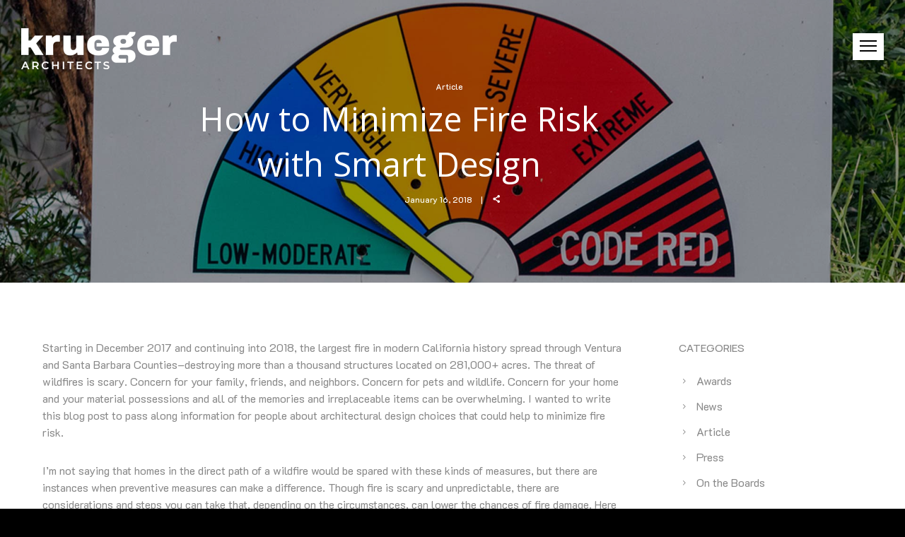

--- FILE ---
content_type: text/html; charset=UTF-8
request_url: https://kruegerarchitects.com/minimize-fire-risk-with-smart-design/
body_size: 29226
content:
<!doctype html>
<!-- paulirish.com/2008/conditional-stylesheets-vs-css-hacks-answer-neither/ -->
<!--[if lt IE 7]> <html class="no-js lt-ie9 lt-ie8 lt-ie7" lang="en"> <![endif]-->
<!--[if IE 7]>    <html class="no-js lt-ie9 lt-ie8" lang="en"> <![endif]-->
<!--[if IE 8]>    <html class="no-js lt-ie9" lang="en"> <![endif]-->
<!-- Consider adding a manifest.appcache: h5bp.com/d/Offline -->
<!--[if gt IE 8]><!--> 
<html class="no-js" lang="en-US"> <!--<![endif]-->
<head>
	<meta charset="utf-8">
	<meta http-equiv="X-UA-Compatible" content="IE=edge,chrome=1" >
	<meta name="viewport" content="user-scalable=no, width=device-width, initial-scale=1, maximum-scale=1" />
    <meta name="apple-mobile-web-app-capable" content="yes" />
	    <meta name='robots' content='index, follow, max-image-preview:large, max-snippet:-1, max-video-preview:-1' />
	<style>img:is([sizes="auto" i], [sizes^="auto," i]) { contain-intrinsic-size: 3000px 1500px }</style>
	
	<!-- This site is optimized with the Yoast SEO plugin v23.2 - https://yoast.com/wordpress/plugins/seo/ -->
	<title>How to Minimize Fire Risk with Smart Design - Krueger Architects</title>
	<meta name="description" content="In this article we examine ways to minimize the risk of wildfires &amp; protect our homes from fire by addressing: site, interiors, &amp; materials." />
	<link rel="canonical" href="https://kruegerarchitects.com/minimize-fire-risk-with-smart-design/" />
	<meta property="og:locale" content="en_US" />
	<meta property="og:type" content="article" />
	<meta property="og:title" content="How to Minimize Fire Risk with Smart Design - Krueger Architects" />
	<meta property="og:description" content="In this article we examine ways to minimize the risk of wildfires &amp; protect our homes from fire by addressing: site, interiors, &amp; materials." />
	<meta property="og:url" content="https://kruegerarchitects.com/minimize-fire-risk-with-smart-design/" />
	<meta property="og:site_name" content="Krueger Architects" />
	<meta property="article:published_time" content="2018-01-16T19:36:00+00:00" />
	<meta property="article:modified_time" content="2022-07-21T20:27:43+00:00" />
	<meta property="og:image" content="https://kruegerarchitects.com/wp-content/uploads/2018/01/California-Wildfires-2018-fire-resistant-architectural-design.jpg" />
	<meta property="og:image:width" content="1920" />
	<meta property="og:image:height" content="1180" />
	<meta property="og:image:type" content="image/jpeg" />
	<meta name="author" content="kurtkruegerarc" />
	<meta name="twitter:card" content="summary_large_image" />
	<meta name="twitter:label1" content="Written by" />
	<meta name="twitter:data1" content="kurtkruegerarc" />
	<meta name="twitter:label2" content="Est. reading time" />
	<meta name="twitter:data2" content="4 minutes" />
	<script type="application/ld+json" class="yoast-schema-graph">{"@context":"https://schema.org","@graph":[{"@type":"WebPage","@id":"https://kruegerarchitects.com/minimize-fire-risk-with-smart-design/","url":"https://kruegerarchitects.com/minimize-fire-risk-with-smart-design/","name":"How to Minimize Fire Risk with Smart Design - Krueger Architects","isPartOf":{"@id":"https://kruegerarchitects.com/#website"},"primaryImageOfPage":{"@id":"https://kruegerarchitects.com/minimize-fire-risk-with-smart-design/#primaryimage"},"image":{"@id":"https://kruegerarchitects.com/minimize-fire-risk-with-smart-design/#primaryimage"},"thumbnailUrl":"https://kruegerarchitects.com/wp-content/uploads/2018/01/California-Wildfires-2018-fire-resistant-architectural-design.jpg","datePublished":"2018-01-16T19:36:00+00:00","dateModified":"2022-07-21T20:27:43+00:00","author":{"@id":"https://kruegerarchitects.com/#/schema/person/66b4d081de54b63f805e6a65a75b0eb0"},"description":"In this article we examine ways to minimize the risk of wildfires & protect our homes from fire by addressing: site, interiors, & materials.","breadcrumb":{"@id":"https://kruegerarchitects.com/minimize-fire-risk-with-smart-design/#breadcrumb"},"inLanguage":"en-US","potentialAction":[{"@type":"ReadAction","target":["https://kruegerarchitects.com/minimize-fire-risk-with-smart-design/"]}]},{"@type":"ImageObject","inLanguage":"en-US","@id":"https://kruegerarchitects.com/minimize-fire-risk-with-smart-design/#primaryimage","url":"https://kruegerarchitects.com/wp-content/uploads/2018/01/California-Wildfires-2018-fire-resistant-architectural-design.jpg","contentUrl":"https://kruegerarchitects.com/wp-content/uploads/2018/01/California-Wildfires-2018-fire-resistant-architectural-design.jpg","width":1920,"height":1180,"caption":"Forest Service Sign stating that Fire Danger is High"},{"@type":"BreadcrumbList","@id":"https://kruegerarchitects.com/minimize-fire-risk-with-smart-design/#breadcrumb","itemListElement":[{"@type":"ListItem","position":1,"name":"Home","item":"https://kruegerarchitects.com/"},{"@type":"ListItem","position":2,"name":"How to Minimize Fire Risk with Smart Design"}]},{"@type":"WebSite","@id":"https://kruegerarchitects.com/#website","url":"https://kruegerarchitects.com/","name":"Krueger Architects","description":"Architectural Design Services for Southern California","potentialAction":[{"@type":"SearchAction","target":{"@type":"EntryPoint","urlTemplate":"https://kruegerarchitects.com/?s={search_term_string}"},"query-input":"required name=search_term_string"}],"inLanguage":"en-US"},{"@type":"Person","@id":"https://kruegerarchitects.com/#/schema/person/66b4d081de54b63f805e6a65a75b0eb0","name":"kurtkruegerarc","image":{"@type":"ImageObject","inLanguage":"en-US","@id":"https://kruegerarchitects.com/#/schema/person/image/","url":"https://secure.gravatar.com/avatar/5a97d2ca9dfcb3eccd15a50f63b08737cd841777886de0fab2b8446e1dc78ce5?s=96&d=mm&r=g","contentUrl":"https://secure.gravatar.com/avatar/5a97d2ca9dfcb3eccd15a50f63b08737cd841777886de0fab2b8446e1dc78ce5?s=96&d=mm&r=g","caption":"kurtkruegerarc"},"url":"https://kruegerarchitects.com/author/kurtkruegerarc/"}]}</script>
	<!-- / Yoast SEO plugin. -->


<link rel='dns-prefetch' href='//fonts.googleapis.com' />
<link rel="alternate" type="application/rss+xml" title="Krueger Architects &raquo; Feed" href="https://kruegerarchitects.com/feed/" />
<link rel="alternate" type="application/rss+xml" title="Krueger Architects &raquo; Comments Feed" href="https://kruegerarchitects.com/comments/feed/" />
			<!-- Global site tag (gtag.js) - Google Analytics v4 -->
			<script async src="https://www.googletagmanager.com/gtag/js?id=G-Q5KBPPPKEW"></script>
			<script>
				window.dataLayer = window.dataLayer || [];
				function gtag() { dataLayer.push( arguments ); }
				gtag( 'js', new Date() );
									gtag( 'config', 'G-Q5KBPPPKEW' );
							</script>
			<!-- End Google Analytics v4 -->
		<script type="text/javascript">
/* <![CDATA[ */
window._wpemojiSettings = {"baseUrl":"https:\/\/s.w.org\/images\/core\/emoji\/16.0.1\/72x72\/","ext":".png","svgUrl":"https:\/\/s.w.org\/images\/core\/emoji\/16.0.1\/svg\/","svgExt":".svg","source":{"concatemoji":"https:\/\/kruegerarchitects.com\/wp-includes\/js\/wp-emoji-release.min.js?ver=6.8.3"}};
/*! This file is auto-generated */
!function(s,n){var o,i,e;function c(e){try{var t={supportTests:e,timestamp:(new Date).valueOf()};sessionStorage.setItem(o,JSON.stringify(t))}catch(e){}}function p(e,t,n){e.clearRect(0,0,e.canvas.width,e.canvas.height),e.fillText(t,0,0);var t=new Uint32Array(e.getImageData(0,0,e.canvas.width,e.canvas.height).data),a=(e.clearRect(0,0,e.canvas.width,e.canvas.height),e.fillText(n,0,0),new Uint32Array(e.getImageData(0,0,e.canvas.width,e.canvas.height).data));return t.every(function(e,t){return e===a[t]})}function u(e,t){e.clearRect(0,0,e.canvas.width,e.canvas.height),e.fillText(t,0,0);for(var n=e.getImageData(16,16,1,1),a=0;a<n.data.length;a++)if(0!==n.data[a])return!1;return!0}function f(e,t,n,a){switch(t){case"flag":return n(e,"\ud83c\udff3\ufe0f\u200d\u26a7\ufe0f","\ud83c\udff3\ufe0f\u200b\u26a7\ufe0f")?!1:!n(e,"\ud83c\udde8\ud83c\uddf6","\ud83c\udde8\u200b\ud83c\uddf6")&&!n(e,"\ud83c\udff4\udb40\udc67\udb40\udc62\udb40\udc65\udb40\udc6e\udb40\udc67\udb40\udc7f","\ud83c\udff4\u200b\udb40\udc67\u200b\udb40\udc62\u200b\udb40\udc65\u200b\udb40\udc6e\u200b\udb40\udc67\u200b\udb40\udc7f");case"emoji":return!a(e,"\ud83e\udedf")}return!1}function g(e,t,n,a){var r="undefined"!=typeof WorkerGlobalScope&&self instanceof WorkerGlobalScope?new OffscreenCanvas(300,150):s.createElement("canvas"),o=r.getContext("2d",{willReadFrequently:!0}),i=(o.textBaseline="top",o.font="600 32px Arial",{});return e.forEach(function(e){i[e]=t(o,e,n,a)}),i}function t(e){var t=s.createElement("script");t.src=e,t.defer=!0,s.head.appendChild(t)}"undefined"!=typeof Promise&&(o="wpEmojiSettingsSupports",i=["flag","emoji"],n.supports={everything:!0,everythingExceptFlag:!0},e=new Promise(function(e){s.addEventListener("DOMContentLoaded",e,{once:!0})}),new Promise(function(t){var n=function(){try{var e=JSON.parse(sessionStorage.getItem(o));if("object"==typeof e&&"number"==typeof e.timestamp&&(new Date).valueOf()<e.timestamp+604800&&"object"==typeof e.supportTests)return e.supportTests}catch(e){}return null}();if(!n){if("undefined"!=typeof Worker&&"undefined"!=typeof OffscreenCanvas&&"undefined"!=typeof URL&&URL.createObjectURL&&"undefined"!=typeof Blob)try{var e="postMessage("+g.toString()+"("+[JSON.stringify(i),f.toString(),p.toString(),u.toString()].join(",")+"));",a=new Blob([e],{type:"text/javascript"}),r=new Worker(URL.createObjectURL(a),{name:"wpTestEmojiSupports"});return void(r.onmessage=function(e){c(n=e.data),r.terminate(),t(n)})}catch(e){}c(n=g(i,f,p,u))}t(n)}).then(function(e){for(var t in e)n.supports[t]=e[t],n.supports.everything=n.supports.everything&&n.supports[t],"flag"!==t&&(n.supports.everythingExceptFlag=n.supports.everythingExceptFlag&&n.supports[t]);n.supports.everythingExceptFlag=n.supports.everythingExceptFlag&&!n.supports.flag,n.DOMReady=!1,n.readyCallback=function(){n.DOMReady=!0}}).then(function(){return e}).then(function(){var e;n.supports.everything||(n.readyCallback(),(e=n.source||{}).concatemoji?t(e.concatemoji):e.wpemoji&&e.twemoji&&(t(e.twemoji),t(e.wpemoji)))}))}((window,document),window._wpemojiSettings);
/* ]]> */
</script>
<link rel='stylesheet' id='sbi_styles-css' href='https://kruegerarchitects.com/wp-content/plugins/instagram-feed/css/sbi-styles.min.css?ver=6.5.0' type='text/css' media='all' />
<style id='wp-emoji-styles-inline-css' type='text/css'>

	img.wp-smiley, img.emoji {
		display: inline !important;
		border: none !important;
		box-shadow: none !important;
		height: 1em !important;
		width: 1em !important;
		margin: 0 0.07em !important;
		vertical-align: -0.1em !important;
		background: none !important;
		padding: 0 !important;
	}
</style>
<link rel='stylesheet' id='wp-block-library-css' href='https://kruegerarchitects.com/wp-includes/css/dist/block-library/style.min.css?ver=6.8.3' type='text/css' media='all' />
<style id='classic-theme-styles-inline-css' type='text/css'>
/*! This file is auto-generated */
.wp-block-button__link{color:#fff;background-color:#32373c;border-radius:9999px;box-shadow:none;text-decoration:none;padding:calc(.667em + 2px) calc(1.333em + 2px);font-size:1.125em}.wp-block-file__button{background:#32373c;color:#fff;text-decoration:none}
</style>
<style id='global-styles-inline-css' type='text/css'>
:root{--wp--preset--aspect-ratio--square: 1;--wp--preset--aspect-ratio--4-3: 4/3;--wp--preset--aspect-ratio--3-4: 3/4;--wp--preset--aspect-ratio--3-2: 3/2;--wp--preset--aspect-ratio--2-3: 2/3;--wp--preset--aspect-ratio--16-9: 16/9;--wp--preset--aspect-ratio--9-16: 9/16;--wp--preset--color--black: #000000;--wp--preset--color--cyan-bluish-gray: #abb8c3;--wp--preset--color--white: #ffffff;--wp--preset--color--pale-pink: #f78da7;--wp--preset--color--vivid-red: #cf2e2e;--wp--preset--color--luminous-vivid-orange: #ff6900;--wp--preset--color--luminous-vivid-amber: #fcb900;--wp--preset--color--light-green-cyan: #7bdcb5;--wp--preset--color--vivid-green-cyan: #00d084;--wp--preset--color--pale-cyan-blue: #8ed1fc;--wp--preset--color--vivid-cyan-blue: #0693e3;--wp--preset--color--vivid-purple: #9b51e0;--wp--preset--gradient--vivid-cyan-blue-to-vivid-purple: linear-gradient(135deg,rgba(6,147,227,1) 0%,rgb(155,81,224) 100%);--wp--preset--gradient--light-green-cyan-to-vivid-green-cyan: linear-gradient(135deg,rgb(122,220,180) 0%,rgb(0,208,130) 100%);--wp--preset--gradient--luminous-vivid-amber-to-luminous-vivid-orange: linear-gradient(135deg,rgba(252,185,0,1) 0%,rgba(255,105,0,1) 100%);--wp--preset--gradient--luminous-vivid-orange-to-vivid-red: linear-gradient(135deg,rgba(255,105,0,1) 0%,rgb(207,46,46) 100%);--wp--preset--gradient--very-light-gray-to-cyan-bluish-gray: linear-gradient(135deg,rgb(238,238,238) 0%,rgb(169,184,195) 100%);--wp--preset--gradient--cool-to-warm-spectrum: linear-gradient(135deg,rgb(74,234,220) 0%,rgb(151,120,209) 20%,rgb(207,42,186) 40%,rgb(238,44,130) 60%,rgb(251,105,98) 80%,rgb(254,248,76) 100%);--wp--preset--gradient--blush-light-purple: linear-gradient(135deg,rgb(255,206,236) 0%,rgb(152,150,240) 100%);--wp--preset--gradient--blush-bordeaux: linear-gradient(135deg,rgb(254,205,165) 0%,rgb(254,45,45) 50%,rgb(107,0,62) 100%);--wp--preset--gradient--luminous-dusk: linear-gradient(135deg,rgb(255,203,112) 0%,rgb(199,81,192) 50%,rgb(65,88,208) 100%);--wp--preset--gradient--pale-ocean: linear-gradient(135deg,rgb(255,245,203) 0%,rgb(182,227,212) 50%,rgb(51,167,181) 100%);--wp--preset--gradient--electric-grass: linear-gradient(135deg,rgb(202,248,128) 0%,rgb(113,206,126) 100%);--wp--preset--gradient--midnight: linear-gradient(135deg,rgb(2,3,129) 0%,rgb(40,116,252) 100%);--wp--preset--font-size--small: 13px;--wp--preset--font-size--medium: 20px;--wp--preset--font-size--large: 36px;--wp--preset--font-size--x-large: 42px;--wp--preset--spacing--20: 0.44rem;--wp--preset--spacing--30: 0.67rem;--wp--preset--spacing--40: 1rem;--wp--preset--spacing--50: 1.5rem;--wp--preset--spacing--60: 2.25rem;--wp--preset--spacing--70: 3.38rem;--wp--preset--spacing--80: 5.06rem;--wp--preset--shadow--natural: 6px 6px 9px rgba(0, 0, 0, 0.2);--wp--preset--shadow--deep: 12px 12px 50px rgba(0, 0, 0, 0.4);--wp--preset--shadow--sharp: 6px 6px 0px rgba(0, 0, 0, 0.2);--wp--preset--shadow--outlined: 6px 6px 0px -3px rgba(255, 255, 255, 1), 6px 6px rgba(0, 0, 0, 1);--wp--preset--shadow--crisp: 6px 6px 0px rgba(0, 0, 0, 1);}:where(.is-layout-flex){gap: 0.5em;}:where(.is-layout-grid){gap: 0.5em;}body .is-layout-flex{display: flex;}.is-layout-flex{flex-wrap: wrap;align-items: center;}.is-layout-flex > :is(*, div){margin: 0;}body .is-layout-grid{display: grid;}.is-layout-grid > :is(*, div){margin: 0;}:where(.wp-block-columns.is-layout-flex){gap: 2em;}:where(.wp-block-columns.is-layout-grid){gap: 2em;}:where(.wp-block-post-template.is-layout-flex){gap: 1.25em;}:where(.wp-block-post-template.is-layout-grid){gap: 1.25em;}.has-black-color{color: var(--wp--preset--color--black) !important;}.has-cyan-bluish-gray-color{color: var(--wp--preset--color--cyan-bluish-gray) !important;}.has-white-color{color: var(--wp--preset--color--white) !important;}.has-pale-pink-color{color: var(--wp--preset--color--pale-pink) !important;}.has-vivid-red-color{color: var(--wp--preset--color--vivid-red) !important;}.has-luminous-vivid-orange-color{color: var(--wp--preset--color--luminous-vivid-orange) !important;}.has-luminous-vivid-amber-color{color: var(--wp--preset--color--luminous-vivid-amber) !important;}.has-light-green-cyan-color{color: var(--wp--preset--color--light-green-cyan) !important;}.has-vivid-green-cyan-color{color: var(--wp--preset--color--vivid-green-cyan) !important;}.has-pale-cyan-blue-color{color: var(--wp--preset--color--pale-cyan-blue) !important;}.has-vivid-cyan-blue-color{color: var(--wp--preset--color--vivid-cyan-blue) !important;}.has-vivid-purple-color{color: var(--wp--preset--color--vivid-purple) !important;}.has-black-background-color{background-color: var(--wp--preset--color--black) !important;}.has-cyan-bluish-gray-background-color{background-color: var(--wp--preset--color--cyan-bluish-gray) !important;}.has-white-background-color{background-color: var(--wp--preset--color--white) !important;}.has-pale-pink-background-color{background-color: var(--wp--preset--color--pale-pink) !important;}.has-vivid-red-background-color{background-color: var(--wp--preset--color--vivid-red) !important;}.has-luminous-vivid-orange-background-color{background-color: var(--wp--preset--color--luminous-vivid-orange) !important;}.has-luminous-vivid-amber-background-color{background-color: var(--wp--preset--color--luminous-vivid-amber) !important;}.has-light-green-cyan-background-color{background-color: var(--wp--preset--color--light-green-cyan) !important;}.has-vivid-green-cyan-background-color{background-color: var(--wp--preset--color--vivid-green-cyan) !important;}.has-pale-cyan-blue-background-color{background-color: var(--wp--preset--color--pale-cyan-blue) !important;}.has-vivid-cyan-blue-background-color{background-color: var(--wp--preset--color--vivid-cyan-blue) !important;}.has-vivid-purple-background-color{background-color: var(--wp--preset--color--vivid-purple) !important;}.has-black-border-color{border-color: var(--wp--preset--color--black) !important;}.has-cyan-bluish-gray-border-color{border-color: var(--wp--preset--color--cyan-bluish-gray) !important;}.has-white-border-color{border-color: var(--wp--preset--color--white) !important;}.has-pale-pink-border-color{border-color: var(--wp--preset--color--pale-pink) !important;}.has-vivid-red-border-color{border-color: var(--wp--preset--color--vivid-red) !important;}.has-luminous-vivid-orange-border-color{border-color: var(--wp--preset--color--luminous-vivid-orange) !important;}.has-luminous-vivid-amber-border-color{border-color: var(--wp--preset--color--luminous-vivid-amber) !important;}.has-light-green-cyan-border-color{border-color: var(--wp--preset--color--light-green-cyan) !important;}.has-vivid-green-cyan-border-color{border-color: var(--wp--preset--color--vivid-green-cyan) !important;}.has-pale-cyan-blue-border-color{border-color: var(--wp--preset--color--pale-cyan-blue) !important;}.has-vivid-cyan-blue-border-color{border-color: var(--wp--preset--color--vivid-cyan-blue) !important;}.has-vivid-purple-border-color{border-color: var(--wp--preset--color--vivid-purple) !important;}.has-vivid-cyan-blue-to-vivid-purple-gradient-background{background: var(--wp--preset--gradient--vivid-cyan-blue-to-vivid-purple) !important;}.has-light-green-cyan-to-vivid-green-cyan-gradient-background{background: var(--wp--preset--gradient--light-green-cyan-to-vivid-green-cyan) !important;}.has-luminous-vivid-amber-to-luminous-vivid-orange-gradient-background{background: var(--wp--preset--gradient--luminous-vivid-amber-to-luminous-vivid-orange) !important;}.has-luminous-vivid-orange-to-vivid-red-gradient-background{background: var(--wp--preset--gradient--luminous-vivid-orange-to-vivid-red) !important;}.has-very-light-gray-to-cyan-bluish-gray-gradient-background{background: var(--wp--preset--gradient--very-light-gray-to-cyan-bluish-gray) !important;}.has-cool-to-warm-spectrum-gradient-background{background: var(--wp--preset--gradient--cool-to-warm-spectrum) !important;}.has-blush-light-purple-gradient-background{background: var(--wp--preset--gradient--blush-light-purple) !important;}.has-blush-bordeaux-gradient-background{background: var(--wp--preset--gradient--blush-bordeaux) !important;}.has-luminous-dusk-gradient-background{background: var(--wp--preset--gradient--luminous-dusk) !important;}.has-pale-ocean-gradient-background{background: var(--wp--preset--gradient--pale-ocean) !important;}.has-electric-grass-gradient-background{background: var(--wp--preset--gradient--electric-grass) !important;}.has-midnight-gradient-background{background: var(--wp--preset--gradient--midnight) !important;}.has-small-font-size{font-size: var(--wp--preset--font-size--small) !important;}.has-medium-font-size{font-size: var(--wp--preset--font-size--medium) !important;}.has-large-font-size{font-size: var(--wp--preset--font-size--large) !important;}.has-x-large-font-size{font-size: var(--wp--preset--font-size--x-large) !important;}
:where(.wp-block-post-template.is-layout-flex){gap: 1.25em;}:where(.wp-block-post-template.is-layout-grid){gap: 1.25em;}
:where(.wp-block-columns.is-layout-flex){gap: 2em;}:where(.wp-block-columns.is-layout-grid){gap: 2em;}
:root :where(.wp-block-pullquote){font-size: 1.5em;line-height: 1.6;}
</style>
<link rel='stylesheet' id='gdprmagnificpopup-css' href='https://kruegerarchitects.com/wp-content/plugins/be-gdpr/public/css/magnific-popup.css?ver=1.1.6' type='text/css' media='all' />
<link rel='stylesheet' id='be-gdpr-css' href='https://kruegerarchitects.com/wp-content/plugins/be-gdpr/public/css/be-gdpr-public.css?ver=1.1.6' type='text/css' media='all' />
<link rel='stylesheet' id='be-slider-css' href='https://kruegerarchitects.com/wp-content/plugins/oshine-modules/public/css/be-slider.css?ver=6.8.3' type='text/css' media='all' />
<link rel='stylesheet' id='oshine-modules-css' href='https://kruegerarchitects.com/wp-content/plugins/oshine-modules/public/css/oshine-modules.css?ver=3.2' type='text/css' media='all' />
<link rel='stylesheet' id='typehub-css' href='https://kruegerarchitects.com/wp-content/plugins/tatsu/includes/typehub/public/css/typehub-public.css?ver=2.0.6' type='text/css' media='all' />
<link rel='stylesheet' id='typehub-google-fonts-css' href='//fonts.googleapis.com/css?family=Manrope%3A400%2C600%2C300%2C500%2C700%7CKhula%3A400%7CK2D%3A400%2C300%2C500%7CInter%3A300%2C500%2C400%7CRoboto%3A400%2C500%2C300%7CMontserrat%3A500%2C400%7CRaleway%3A600%7CCrimson+Text%3A400italic&#038;ver=1.0' type='text/css' media='all' />
<link rel='stylesheet' id='tatsu-main-css' href='https://kruegerarchitects.com/wp-content/plugins/tatsu/public/css/tatsu.min.css?ver=3.5.3' type='text/css' media='all' />
<link rel='stylesheet' id='oshine_icons-css' href='https://kruegerarchitects.com/wp-content/themes/oshin/fonts/icomoon/style.css?ver=7.2.7' type='text/css' media='all' />
<link rel='stylesheet' id='font_awesome-css' href='https://kruegerarchitects.com/wp-content/plugins/tatsu/includes/icons/font_awesome/font-awesome.css?ver=6.8.3' type='text/css' media='all' />
<link rel='stylesheet' id='font_awesome_brands-css' href='https://kruegerarchitects.com/wp-content/plugins/tatsu/includes/icons/font_awesome/brands.css?ver=6.8.3' type='text/css' media='all' />
<link rel='stylesheet' id='tatsu_icons-css' href='https://kruegerarchitects.com/wp-content/plugins/tatsu/includes/icons/tatsu_icons/tatsu-icons.css?ver=6.8.3' type='text/css' media='all' />
<link rel='stylesheet' id='be-themes-bb-press-css-css' href='https://kruegerarchitects.com/wp-content/themes/oshin/bb-press/bb-press.css?ver=6.8.3' type='text/css' media='all' />
<link rel='stylesheet' id='be-style-main-css-css' href='https://kruegerarchitects.com/wp-content/themes/oshin/css/main.css?ver=7.2.7' type='text/css' media='all' />
<link rel='stylesheet' id='be-style-top-header-css' href='https://kruegerarchitects.com/wp-content/themes/oshin/css/headers/top-header.css?ver=7.2.7' type='text/css' media='all' />
<link rel='stylesheet' id='be-style-responsive-header-css' href='https://kruegerarchitects.com/wp-content/themes/oshin/css/headers/responsive-header.css?ver=7.2.7' type='text/css' media='all' />
<link rel='stylesheet' id='be-style-perspective-left-right-css' href='https://kruegerarchitects.com/wp-content/themes/oshin/css/headers/perspective-left-right.css?ver=7.2.7' type='text/css' media='all' />
<link rel='stylesheet' id='be-style-multilevel-menu-css' href='https://kruegerarchitects.com/wp-content/themes/oshin/css/headers/multilevel-menu.css?ver=7.2.7' type='text/css' media='all' />
<link rel='stylesheet' id='be-themes-layout-css' href='https://kruegerarchitects.com/wp-content/themes/oshin/css/layout.css?ver=7.2.7' type='text/css' media='all' />
<link rel='stylesheet' id='magnific-popup-css' href='https://kruegerarchitects.com/wp-content/themes/oshin/css/vendor/magnific-popup.css?ver=6.8.3' type='text/css' media='all' />
<link rel='stylesheet' id='scrollbar-css' href='https://kruegerarchitects.com/wp-content/themes/oshin/css/vendor/scrollbar.css?ver=6.8.3' type='text/css' media='all' />
<link rel='stylesheet' id='flickity-css' href='https://kruegerarchitects.com/wp-content/themes/oshin/css/vendor/flickity.css?ver=6.8.3' type='text/css' media='all' />
<link rel='stylesheet' id='be-custom-fonts-css' href='https://kruegerarchitects.com/wp-content/themes/oshin/fonts/fonts.css?ver=7.2.7' type='text/css' media='all' />
<link rel='stylesheet' id='be-style-css-css' href='https://kruegerarchitects.com/wp-content/themes/oshin/style.css?ver=7.2.7' type='text/css' media='all' />
<link rel='stylesheet' id='ms-main-css' href='https://kruegerarchitects.com/wp-content/plugins/masterslider/public/assets/css/masterslider.main.css?ver=3.5.7' type='text/css' media='all' />
<link rel='stylesheet' id='ms-custom-css' href='https://kruegerarchitects.com/wp-content/uploads/masterslider/custom.css?ver=1.1' type='text/css' media='all' />
<script type="text/javascript" src="https://kruegerarchitects.com/wp-includes/js/jquery/jquery.min.js?ver=3.7.1" id="jquery-core-js"></script>
<script type="text/javascript" src="https://kruegerarchitects.com/wp-includes/js/jquery/jquery-migrate.min.js?ver=3.4.1" id="jquery-migrate-js"></script>
<script type="text/javascript" id="be-gdpr-js-extra">
/* <![CDATA[ */
var beGdprConcerns = {"youtube":{"label":"Youtube","description":"Consent to display content from YouTube.","required":false},"vimeo":{"label":"Vimeo","description":"Consent to display content from Vimeo.","required":false},"gmaps":{"label":"Google Maps","description":"Consent to display content from Google Maps.","required":false}};
/* ]]> */
</script>
<script type="text/javascript" src="https://kruegerarchitects.com/wp-content/plugins/be-gdpr/public/js/be-gdpr-public.js?ver=1.1.6" id="be-gdpr-js"></script>
<script type="text/javascript" src="https://kruegerarchitects.com/wp-content/plugins/tatsu/includes/typehub/public/js/webfont.min.js?ver=6.8.3" id="webfontloader-js"></script>
<script type="text/javascript" src="https://kruegerarchitects.com/wp-content/themes/oshin/js/vendor/modernizr.js?ver=6.8.3" id="modernizr-js"></script>
<link rel="https://api.w.org/" href="https://kruegerarchitects.com/wp-json/" /><link rel="alternate" title="JSON" type="application/json" href="https://kruegerarchitects.com/wp-json/wp/v2/posts/3941" /><link rel="EditURI" type="application/rsd+xml" title="RSD" href="https://kruegerarchitects.com/xmlrpc.php?rsd" />
<link rel='shortlink' href='https://kruegerarchitects.com/?p=3941' />
<link rel="alternate" title="oEmbed (JSON)" type="application/json+oembed" href="https://kruegerarchitects.com/wp-json/oembed/1.0/embed?url=https%3A%2F%2Fkruegerarchitects.com%2Fminimize-fire-risk-with-smart-design%2F" />
<link rel="alternate" title="oEmbed (XML)" type="text/xml+oembed" href="https://kruegerarchitects.com/wp-json/oembed/1.0/embed?url=https%3A%2F%2Fkruegerarchitects.com%2Fminimize-fire-risk-with-smart-design%2F&#038;format=xml" />
<script>var ms_grabbing_curosr='https://kruegerarchitects.com/wp-content/plugins/masterslider/public/assets/css/common/grabbing.cur',ms_grab_curosr='https://kruegerarchitects.com/wp-content/plugins/masterslider/public/assets/css/common/grab.cur';</script>
<meta name="generator" content="MasterSlider 3.5.7 - Responsive Touch Image Slider" />
<style id = "be-dynamic-css" type="text/css"> 
body {
    background-color: rgb(0,0,0);background-color: rgba(0,0,0,1);}
.layout-box #header-inner-wrap, 
#header-inner-wrap, #header-inner-wrap.style3 #header-bottom-bar,
body.header-transparent #header #header-inner-wrap.no-transparent,
.left-header .sb-slidebar.sb-left,
.left-header .sb-slidebar.sb-left #slidebar-menu a::before 
{
    background-color: rgb(0,0,0);background-color: rgba(0,0,0,1);}
#mobile-menu, 
#mobile-menu ul {
    background-color: rgb(255,255,255);background-color: rgba(255,255,255,1);}

  #mobile-menu li{
    border-bottom-color: #efefef ;
  }


body.header-transparent #header-inner-wrap{
  background: transparent;
}
.be-gdpr-modal-item input:checked + .slider{
  background-color: #000000;
}
.be-gdpr-modal-iteminput:focus + .slider {
  box-shadow: 0 0 1px  #000000;
}
.be-gdpr-modal-item .slider:before {
  background-color:#ffffff;
}
.be-gdpr-cookie-notice-bar .be-gdpr-cookie-notice-button{
  background: #000000;
  color: #ffffff;
}

#header .header-border{
 border-bottom: 0px none ;
}
#header-top-bar{
    background-color: rgb(50,50,50);background-color: rgba(50,50,50,0.85);    border-bottom: 0px none #323232;
    color: #ffffff;
}
#header-top-bar #topbar-menu li a{
    color: #ffffff;
}
#header-bottom-bar{
    background-color: rgb(255,255,255);background-color: rgba(255,255,255,1);    border-top: 0px none #323232;
    border-bottom: 0px none #323232;
}

/*Adjusted the timings for the new effects*/
body.header-transparent #header #header-inner-wrap {
	-webkit-transition: background .25s ease, box-shadow .25s ease, opacity 700ms cubic-bezier(0.645, 0.045, 0.355, 1), transform 700ms cubic-bezier(0.645, 0.045, 0.355, 1);
	-moz-transition: background .25s ease, box-shadow .25s ease, opacity 700ms cubic-bezier(0.645, 0.045, 0.355, 1), transform 700ms cubic-bezier(0.645, 0.045, 0.355, 1);
	-o-transition: background .25s ease, box-shadow .25s ease, opacity 700ms cubic-bezier(0.645, 0.045, 0.355, 1), transform 700ms cubic-bezier(0.645, 0.045, 0.355, 1);
	transition: background .25s ease, box-shadow .25s ease, opacity 700ms cubic-bezier(0.645, 0.045, 0.355, 1), transform 700ms cubic-bezier(0.645, 0.045, 0.355, 1);
}

body.header-transparent.semi #header .semi-transparent{
  background-color: rgb(0,0,0);background-color: rgba(0,0,0,0.4);  !important ;
}
body.header-transparent.semi #content {
    padding-top: 100px;
}

#content,
#blog-content {
    background-color: rgb(255,255,255);background-color: rgba(255,255,255,1);}
#bottom-widgets {
    background-color: rgb(14,14,14);background-color: rgba(14,14,14,1);}
#footer {
  background-color: rgb(0,0,0);background-color: rgba(0,0,0,1);}
#footer .footer-border{
  border-bottom: 0px none ;
}
.page-title-module-custom {
	background-color: rgb(242,243,248);background-color: rgba(242,243,248,1);}
#portfolio-title-nav-wrap{
  background-color : #ededed;
}
#navigation .sub-menu,
#navigation .children,
#navigation-left-side .sub-menu,
#navigation-left-side .children,
#navigation-right-side .sub-menu,
#navigation-right-side .children {
  background-color: rgb(31,31,31);background-color: rgba(31,31,31,1);}
.sb-slidebar.sb-right {
  background-color: rgb(0,0,0);background-color: rgba(0,0,0,1);}
.left-header .left-strip-wrapper,
.left-header #left-header-mobile {
  background-color : #000000 ;
}
.layout-box-top,
.layout-box-bottom,
.layout-box-right,
.layout-box-left,
.layout-border-header-top #header-inner-wrap,
.layout-border-header-top.layout-box #header-inner-wrap, 
body.header-transparent .layout-border-header-top #header #header-inner-wrap.no-transparent {
  background-color: rgb(211,211,211);background-color: rgba(211,211,211,1);}

.left-header.left-sliding.left-overlay-menu .sb-slidebar{
  background-color: rgb(0,0,0);background-color: rgba(0,0,0,1);  
}
.top-header.top-overlay-menu .sb-slidebar{
  background-color: rgb(0,0,0);background-color: rgba(0,0,0,1);}
.search-box-wrapper{
  background-color: rgb(255,255,255);background-color: rgba(255,255,255,0.85);}
.search-box-wrapper.style1-header-search-widget input[type="text"]{
  background-color: transparent !important;
  color: #000000;
  border: 1px solid  #000000;
}
.search-box-wrapper.style2-header-search-widget input[type="text"]{
  background-color: transparent !important;
  color: #000000;
  border: none !important;
  box-shadow: none !important;
}
.search-box-wrapper .searchform .search-icon{
  color: #000000;
}
#header-top-bar-right .search-box-wrapper.style1-header-search-widget input[type="text"]{
  border: none; 
}


.post-title ,
.post-date-wrap {
  margin-bottom: 12px;
}

/* ======================
    Dynamic Border Styling
   ====================== */


.layout-box-top,
.layout-box-bottom {
  height: 30px;
}

.layout-box-right,
.layout-box-left {
  width: 30px;
}

#main.layout-border,
#main.layout-border.layout-border-header-top{
  padding: 30px;
}
.left-header #main.layout-border {
    padding-left: 0px;
}
#main.layout-border.layout-border-header-top {
  padding-top: 0px;
}
.be-themes-layout-layout-border #logo-sidebar,
.be-themes-layout-layout-border-header-top #logo-sidebar{
  margin-top: 70px;
}

/*Left Static Menu*/
.left-header.left-static.be-themes-layout-layout-border #main-wrapper{
  margin-left: 310px;
}
.left-header.left-static.be-themes-layout-layout-border .sb-slidebar.sb-left {
  left: 30px;
}

/*Right Slidebar*/

body.be-themes-layout-layout-border-header-top .sb-slidebar.sb-right,
body.be-themes-layout-layout-border .sb-slidebar.sb-right {
  right: -250px; 
}
.be-themes-layout-layout-border-header-top .sb-slidebar.sb-right.opened,
.be-themes-layout-layout-border .sb-slidebar.sb-right.opened {
  right: 30px;
}

/* Top-overlay menu on opening, header moves sideways bug. Fixed on the next line code */
/*body.be-themes-layout-layout-border-header-top.top-header.slider-bar-opened #main #header #header-inner-wrap.no-transparent.top-animate,
body.be-themes-layout-layout-border.top-header.slider-bar-opened #main #header #header-inner-wrap.no-transparent.top-animate {
  right: 310px;
}*/

body.be-themes-layout-layout-border-header-top.top-header:not(.top-overlay-menu).slider-bar-opened #main #header #header-inner-wrap.no-transparent.top-animate,
body.be-themes-layout-layout-border.top-header:not(.top-overlay-menu).slider-bar-opened #main #header #header-inner-wrap.no-transparent.top-animate {
  right: 310px;
}

/* Now not needed mostly, as the hero section image is coming properly */


/*Single Page Version*/
body.be-themes-layout-layout-border-header-top.single-page-version .single-page-nav-wrap,
body.be-themes-layout-layout-border.single-page-version .single-page-nav-wrap {
  right: 50px;
}

/*Split Screen Page Template*/
.top-header .layout-border #content.page-split-screen-left {
  margin-left: calc(50% + 15px);
} 
.top-header.page-template-page-splitscreen-left .layout-border .header-hero-section {
  width: calc(50% - 15px);
} 

.top-header .layout-border #content.page-split-screen-right {
  width: calc(50% - 15px);
} 
.top-header.page-template-page-splitscreen-right .layout-border .header-hero-section {
  left: calc(50% - 15px);
} 
  
 
@media only screen and (max-width: 960px) {
  body.be-themes-layout-layout-border-header-top.single-page-version .single-page-nav-wrap,
  body.be-themes-layout-layout-border.single-page-version .single-page-nav-wrap {
    right: 35px;
  }
  body.be-themes-layout-layout-border-header-top .sb-slidebar.sb-right, 
  body.be-themes-layout-layout-border .sb-slidebar.sb-right {
    right: -280px;
  }
  #main.layout-border,
  #main.layout-border.layout-border-header-top {
    padding: 0px !important;
  }
  .top-header .layout-border #content.page-split-screen-left,
  .top-header .layout-border #content.page-split-screen-right {
      margin-left: 0px;
      width:100%;
  }
  .top-header.page-template-page-splitscreen-right .layout-border .header-hero-section,
  .top-header.page-template-page-splitscreen-left .layout-border .header-hero-section {
      width:100%;
  }
}




.filters.single_border .filter_item{
    border-color: #000000;
}
.filters.rounded .current_choice{
    border-radius: 50px;
    background-color: #000000;
    color: #ffffff;
}
.filters.single_border .current_choice,
.filters.border .current_choice{
    color: #000000;
}

.exclusive-mobile-bg .menu-controls{
  background-color: background-color: rgb(255,255,255);background-color: rgba(255,255,255,1);;
}
    #header .be-mobile-menu-icon span {
        background-color : #000000;
    } 
    #header-controls-right,
    #header-controls-left,
    .overlay-menu-close,
    .be-overlay-menu-close {
      color : #000000;
    }

#header .exclusive-mobile-bg .be-mobile-menu-icon,
#header .exclusive-mobile-bg .be-mobile-menu-icon span,
#header-inner-wrap.background--light.transparent.exclusive-mobile-bg .be-mobile-menu-icon,
#header-inner-wrap.background--light.transparent.exclusive-mobile-bg .be-mobile-menu-icon span,
#header-inner-wrap.background--dark.transparent.exclusive-mobile-bg .be-mobile-menu-icon,
#header-inner-wrap.background--dark.transparent.exclusive-mobile-bg .be-mobile-menu-icon span {
  background-color: #000000}
.be-mobile-menu-icon{
  width: 24px;
  height: 2px;
}
.be-mobile-menu-icon .hamburger-line-1{
  top: -7px;
}
.be-mobile-menu-icon .hamburger-line-3{
  top: 7px;
}

.thumb-title-wrap {
  color: #ffffff;
}


#bottom-widgets .widget ul li a, #bottom-widgets a {
	color: inherit;
}

#bottom-widgets .tagcloud a:hover {
  color: #ffffff;
}


a, a:visited, a:hover,
#bottom-widgets .widget ul li a:hover, 
#bottom-widgets a:hover{
  color: #000000;
}

#header-top-menu a:hover,
#navigation .current_page_item a,
#navigation .current_page_item a:hover,
#navigation a:hover,
#navigation-left-side .current_page_item a,
#navigation-left-side .current_page_item a:hover,
#navigation-left-side a:hover,
#navigation-right-side .current_page_item a,
#navigation-right-side .current_page_item a:hover,
#navigation-right-side a:hover,
#menu li.current-menu-ancestor > a,
#navigation-left-side .current-menu-item > a,
#navigation-right-side .current-menu-item > a,
#navigation .current-menu-item > a,
#navigation .sub-menu .current-menu-item > a,
#navigation .sub-menu a:hover,
#navigation .children .current-menu-item > a,
#navigation .children a:hover,
#slidebar-menu .current-menu-item > a,
.special-header-menu a:hover + .mobile-sub-menu-controller i,
.special-header-menu #slidebar-menu a:hover,
.special-header-menu .sub-menu a:hover,
.single-page-version #navigation a:hover,
.single-page-version #navigation-left-side a:hover,
.single-page-version #navigation-right-side a:hover,
.single-page-version #navigation .current-section.current_page_item a,
.single-page-version #navigation-left-side .current-section.current_page_item a,
.single-page-version #navigation-right-side .current-section.current_page_item a,
.single-page-version #slidebar-menu .current-section.current_page_item a,
.single-page-version #navigation .current_page_item a:hover,
.single-page-version #navigation-left-side .current_page_item a:hover,
.single-page-version #navigation-right-side .current_page_item a:hover,
.single-page-version #slidebar-menu .current_page_item a:hover,
.be-sticky-sections #navigation a:hover,
.be-sticky-sections #navigation-left-side a:hover,
.be-sticky-sections #navigation-right-side a:hover,
.be-sticky-sections #navigation .current-section.current_page_item a,
.be-sticky-sections #navigation-left-side .current-section.current_page_item a,
.be-sticky-sections #navigation-right-side .current-section.current_page_item a,
.be-sticky-sections #navigation .current_page_item a:hover,
.be-sticky-sections #navigation-left-side .current_page_item a:hover,
.be-sticky-sections #navigation-right-side .current_page_item a:hover,
#navigation .current-menu-ancestor > a,
#navigation-left-side .current-menu-ancestor > a,
#navigation-right-side .current-menu-ancestor > a,
#slidebar-menu .current-menu-ancestor > a,
.special-header-menu .current-menu-item > a,
.sb-left #slidebar-menu a:hover {
	color: #ffffff;
}

#navigation .current_page_item ul li a,
#navigation-left-side .current_page_item ul li a,
#navigation-right-side .current_page_item ul li a,
.single-page-version #navigation .current_page_item a,
.single-page-version #navigation-left-side .current_page_item a,
.single-page-version #navigation-right-side .current_page_item a,
.single-page-version #slidebar-menu .current_page_item a,
.single-page-version #navigation .sub-menu .current-menu-item > a,
.single-page-version #navigation .children .current-menu-item > a 
.be-sticky-sections #navigation .current_page_item a,
.be-sticky-sections #navigation-left-side .current_page_item a,
.be-sticky-sections #navigation-right-side .current_page_item a,
.be-sticky-sections #navigation .sub-menu .current-menu-item > a,
.be-sticky-sections #navigation .children .current-menu-item > a {
  color: inherit;
}

.be-nav-link-effect-1 a::after,
.be-nav-link-effect-2 a::after,
.be-nav-link-effect-3 a::after{
  background-color: rgb(255,255,255);background-color: rgba(255,255,255,1);}


#portfolio-title-nav-wrap .portfolio-nav a {
 color:   #d2d2d2; 
}
#portfolio-title-nav-wrap .portfolio-nav a .home-grid-icon span{
  background-color: #d2d2d2; 
}
#portfolio-title-nav-wrap .portfolio-nav a:hover {
 color:   #000000; 
}
#portfolio-title-nav-wrap .portfolio-nav a:hover .home-grid-icon span{
  background-color: #000000; 
}

.page-title-module-custom .header-breadcrumb {
  line-height: 36px;
}
#portfolio-title-nav-bottom-wrap h6, 
#portfolio-title-nav-bottom-wrap ul li a, 
.single_portfolio_info_close,
#portfolio-title-nav-bottom-wrap .slider-counts{
  background-color: rgb(255,255,255);background-color: rgba(255,255,255,0);}

.more-link.style2-button:hover {
  border-color: #000000 !important;
  background: #000000 !important;
  color: #ffffff !important;
}
.woocommerce a.button, .woocommerce-page a.button, 
.woocommerce button.button, .woocommerce-page button.button, 
.woocommerce input.button, .woocommerce-page input.button, 
.woocommerce #respond input#submit, .woocommerce-page #respond input#submit,
.woocommerce #content input.button, .woocommerce-page #content input.button {
  background: transparent !important;
  color: #000 !important;
  border-color: #000 !important;
  border-style: solid !important;
  border-width: 2px !important;
  background: transparent !important;
  color: #000000 !important;
  border-width: 2px !important;
  border-color: #000000 !important;
  line-height: 41px;
  text-transform: uppercase;
}
.woocommerce a.button:hover, .woocommerce-page a.button:hover, 
.woocommerce button.button:hover, .woocommerce-page button.button:hover, 
.woocommerce input.button:hover, .woocommerce-page input.button:hover, 
.woocommerce #respond input#submit:hover, .woocommerce-page #respond input#submit:hover,
.woocommerce #content input.button:hover, .woocommerce-page #content input.button:hover {
  background: #e0a240 !important;
  color: #fff !important;
  border-color: #e0a240 !important;
  border-width: 2px !important;
  background: #000000 !important;
  color: #ffffff !important;
  border-color: #000000 !important;

}
.woocommerce a.button.alt, .woocommerce-page a.button.alt, 
.woocommerce .button.alt, .woocommerce-page .button.alt, 
.woocommerce input.button.alt, .woocommerce-page input.button.alt,
.woocommerce input[type="submit"].alt, .woocommerce-page input[type="submit"].alt, 
.woocommerce #respond input#submit.alt, .woocommerce-page #respond input#submit.alt,
.woocommerce #content input.button.alt, .woocommerce-page #content input.button.alt {
  background: #e0a240 !important;
  color: #fff !important;
  border-color: #e0a240 !important;
  border-style: solid !important;
  border-width: 2px !important;
  background: #000000 !important;
  color: #ffffff !important;
  border-width: 2px !important;
  border-color: #000000 !important;
  line-height: 41px;
  text-transform: uppercase;
}
.woocommerce a.button.alt:hover, .woocommerce-page a.button.alt:hover, 
.woocommerce .button.alt:hover, .woocommerce-page .button.alt:hover, 
.woocommerce input[type="submit"].alt:hover, .woocommerce-page input[type="submit"].alt:hover, 
.woocommerce input.button.alt:hover, .woocommerce-page input.button.alt:hover, 
.woocommerce #respond input#submit.alt:hover, .woocommerce-page #respond input#submit.alt:hover,
.woocommerce #content input.button.alt:hover, .woocommerce-page #content input.button.alt:hover {
  background: transparent !important;
  color: #000 !important;
  border-color: #000 !important;
  border-style: solid !important;
  border-width: 2px !important;
  background: transparent !important;
  color: #000000 !important;
  border-color: #000000 !important;
}

.woocommerce .woocommerce-message a.button, 
.woocommerce-page .woocommerce-message a.button,
.woocommerce .woocommerce-message a.button:hover,
.woocommerce-page .woocommerce-message a.button:hover {
  border: none !important;
  color: #fff !important;
  background: none !important;
}

.woocommerce .woocommerce-ordering select.orderby, 
.woocommerce-page .woocommerce-ordering select.orderby {
      border-color: #eeeeee;
}

.style7-blog .post-title{
  margin-bottom: 9px;
}

.style8-blog .post-comment-wrap a:hover{
    color : #000000;
}

  .style8-blog .element:not(.be-image-post) .post-details-wrap{
    background-color: #ffffff ;
  }

.accordion .accordion-head.with-bg.ui-accordion-header-active{
  background-color: #000000 !important;
  color: #ffffff !important;
}

#portfolio-title-nav-wrap{
  padding-top: 15px;
  padding-bottom: 15px;
  border-bottom: 1px solid #e8e8e8;
}

#portfolio-title-nav-bottom-wrap h6, 
#portfolio-title-nav-bottom-wrap ul, 
.single_portfolio_info_close .font-icon,
.slider-counts{
  color:  #2b2b2b ;
}
#portfolio-title-nav-bottom-wrap .home-grid-icon span{
  background-color: #2b2b2b ;
}
#portfolio-title-nav-bottom-wrap h6:hover,
#portfolio-title-nav-bottom-wrap ul a:hover,
#portfolio-title-nav-bottom-wrap .slider-counts:hover,
.single_portfolio_info_close:hover {
  background-color: rgb(235,73,73);background-color: rgba(235,73,73,0.85);}

#portfolio-title-nav-bottom-wrap h6:hover,
#portfolio-title-nav-bottom-wrap ul a:hover,
#portfolio-title-nav-bottom-wrap .slider-counts:hover,
.single_portfolio_info_close:hover .font-icon{
  color:  #ffffff ;
}
#portfolio-title-nav-bottom-wrap ul a:hover .home-grid-icon span{
  background-color: #ffffff ;
}
/* ======================
    Layout 
   ====================== */


body #header-inner-wrap.top-animate #navigation, 
body #header-inner-wrap.top-animate .header-controls, 
body #header-inner-wrap.stuck #navigation, 
body #header-inner-wrap.stuck .header-controls {
	-webkit-transition: line-height 0.5s ease;
	-moz-transition: line-height 0.5s ease;
	-ms-transition: line-height 0.5s ease;
	-o-transition: line-height 0.5s ease;
	transition: line-height 0.5s ease;
}
	
.header-cart-controls .cart-contents span{
	background: #646464;
}
.header-cart-controls .cart-contents span{
	color: #f5f5f5;
}

.left-sidebar-page,
.right-sidebar-page, 
.no-sidebar-page .be-section-pad:first-child, 
.page-template-page-940-php #content , 
.no-sidebar-page #content-wrap, 
.portfolio-archives.no-sidebar-page #content-wrap {
    padding-top: 80px;
    padding-bottom: 80px;
}  
.no-sidebar-page #content-wrap.page-builder{
    padding-top: 0px;
    padding-bottom: 0px;
}
.left-sidebar-page .be-section:first-child, 
.right-sidebar-page .be-section:first-child, 
.dual-sidebar-page .be-section:first-child {
    padding-top: 0 !important;
}

.style1 .logo,
.style4 .logo,
#left-header-mobile .logo,
.style3 .logo,
.style7 .logo,
.style10 .logo{
  padding-top: 40px;
  padding-bottom: 40px;
}

.style5 .logo,
.style6 .logo{
  margin-top: 40px;
  margin-bottom: 40px;
}
#footer-wrap {
  padding-top: 25px;  
  padding-bottom: 25px;  
}

/* ======================
    Colors 
   ====================== */


.sec-bg,
.gallery_content,
.fixed-sidebar-page .fixed-sidebar,
.style3-blog .blog-post.element .element-inner,
.style4-blog .blog-post,
.blog-post.format-link .element-inner,
.blog-post.format-quote .element-inner,
.woocommerce ul.products li.product, 
.woocommerce-page ul.products li.product,
.chosen-container.chosen-container-single .chosen-drop,
.chosen-container.chosen-container-single .chosen-single,
.chosen-container.chosen-container-active.chosen-with-drop .chosen-single {
  background: #ffffff;
}
.sec-color,
.post-meta a,
.pagination a, .pagination a:visited, .pagination span, .pages_list a,
input[type="text"], input[type="email"], input[type="password"],
textarea,
.gallery_content,
.fixed-sidebar-page .fixed-sidebar,
.style3-blog .blog-post.element .element-inner,
.style4-blog .blog-post,
.blog-post.format-link .element-inner,
.blog-post.format-quote .element-inner,
.woocommerce ul.products li.product, 
.woocommerce-page ul.products li.product,
.chosen-container.chosen-container-single .chosen-drop,
.chosen-container.chosen-container-single .chosen-single,
.chosen-container.chosen-container-active.chosen-with-drop .chosen-single {
  color: #888888;
}

.woocommerce .quantity .plus, .woocommerce .quantity .minus, .woocommerce #content .quantity .plus, .woocommerce #content .quantity .minus, .woocommerce-page .quantity .plus, .woocommerce-page .quantity .minus, .woocommerce-page #content .quantity .plus, .woocommerce-page #content .quantity .minus,
.woocommerce .quantity input.qty, .woocommerce #content .quantity input.qty, .woocommerce-page .quantity input.qty, .woocommerce-page #content .quantity input.qty {
  background: #ffffff; 
  color: #888888;
  border-color: #eeeeee;
}


.woocommerce div.product .woocommerce-tabs ul.tabs li, .woocommerce #content div.product .woocommerce-tabs ul.tabs li, .woocommerce-page div.product .woocommerce-tabs ul.tabs li, .woocommerce-page #content div.product .woocommerce-tabs ul.tabs li {
  color: #888888!important;
}

.chosen-container .chosen-drop,
nav.woocommerce-pagination,
.summary.entry-summary .price,
.portfolio-details.style2 .gallery-side-heading-wrap,
#single-author-info,
.single-page-atts,
article.comment {
  border-color: #eeeeee !important;
}

.fixed-sidebar-page #page-content{
  background: #ffffff; 
}


.sec-border,
input[type="text"], input[type="email"], input[type="tel"], input[type="password"],
textarea {
  border: 2px solid #eeeeee;
}
.chosen-container.chosen-container-single .chosen-single,
.chosen-container.chosen-container-active.chosen-with-drop .chosen-single {
  border: 2px solid #eeeeee;
}

.woocommerce table.shop_attributes th, .woocommerce-page table.shop_attributes th,
.woocommerce table.shop_attributes td, .woocommerce-page table.shop_attributes td {
    border: none;
    border-bottom: 1px solid #eeeeee;
    padding-bottom: 5px;
}

.woocommerce .widget_price_filter .price_slider_wrapper .ui-widget-content, .woocommerce-page .widget_price_filter .price_slider_wrapper .ui-widget-content{
    border: 1px solid #eeeeee;
}
.pricing-table .pricing-title,
.chosen-container .chosen-results li {
  border-bottom: 1px solid #eeeeee;
}


.separator {
  border:0;
  height:1px;
  color: #eeeeee;
  background-color: #eeeeee;
}

.alt-color,
li.ui-tabs-active h6 a,
a,
a:visited,
.social_media_icons a:hover,
.post-title a:hover,
.fn a:hover,
a.team_icons:hover,
.recent-post-title a:hover,
.widget_nav_menu ul li.current-menu-item a,
.widget_nav_menu ul li.current-menu-item:before,
.woocommerce ul.cart_list li a:hover,
.woocommerce ul.product_list_widget li a:hover,
.woocommerce-page ul.cart_list li a:hover,
.woocommerce-page ul.product_list_widget li a:hover,
.woocommerce-page .product-categories li a:hover,
.woocommerce ul.products li.product .product-meta-data h3:hover,
.woocommerce table.cart a.remove:hover, .woocommerce #content table.cart a.remove:hover, .woocommerce-page table.cart a.remove:hover, .woocommerce-page #content table.cart a.remove:hover,
td.product-name a:hover,
.woocommerce-page #content .quantity .plus:hover,
.woocommerce-page #content .quantity .minus:hover,
.post-category a:hover,
.menu-card-item-stared {
    color: #000000;
}

a.custom-like-button.no-liked{
  color: rgba(255,255,255,0.5);
}

a.custom-like-button.liked{
  color: rgba(255,255,255,1);
}

    #navigation a::before,
    #header-top-menu a::before,
    #navigation .sub-menu a::before,
    #navigation .children a::before,
    .special-header-menu #slidebar-menu a::before,
    .special-header-menu .sub-menu a::before {
      content : attr(title);
      color: #ffffff;
                    border-bottom: 2px solid #ffffff    }
    .special-header-menu #slidebar-menu a:hover {
      color: inherit;
    }
  
.content-slide-wrap .flex-control-paging li a.flex-active,
.content-slide-wrap .flex-control-paging li.flex-active a:before {
  background: #000000 !important;
  border-color: #000000 !important;
}


#navigation .menu > ul > li.mega > ul > li {
  border-color: #3d3d3d;
}

  .sb-slidebar.sb-right .menu{
    border-top: 1px solid #2d2d2d;
    border-bottom: 1px solid #2d2d2d;
}
.post-title a:hover {
    color: #000000 !important;
}

.alt-bg,
input[type="submit"],
.tagcloud a:hover,
.pagination a:hover,
.widget_tag_cloud a:hover,
.pagination .current,
.trigger_load_more .be-button,
.trigger_load_more .be-button:hover {
    background-color: #000000;
    transition: 0.2s linear all;
}
.mejs-controls .mejs-time-rail .mejs-time-current ,
.mejs-controls .mejs-horizontal-volume-slider .mejs-horizontal-volume-current,
.woocommerce span.onsale, 
.woocommerce-page span.onsale, 
.woocommerce a.add_to_cart_button.button.product_type_simple.added,
.woocommerce-page .widget_shopping_cart_content .buttons a.button:hover,
.woocommerce nav.woocommerce-pagination ul li span.current, 
.woocommerce nav.woocommerce-pagination ul li a:hover, 
.woocommerce nav.woocommerce-pagination ul li a:focus,
.testimonial-flex-slider .flex-control-paging li a.flex-active,
#back-to-top,
.be-carousel-nav,
.portfolio-carousel .owl-controls .owl-prev:hover,
.portfolio-carousel .owl-controls .owl-next:hover,
.owl-theme .owl-controls .owl-dot.active span,
.owl-theme .owl-controls .owl-dot:hover span,
.more-link.style3-button,
.view-project-link.style3-button{
  background: #000000 !important;
}
.single-page-nav-link.current-section-nav-link {
  background: #ffffff !important;
}


.view-project-link.style2-button,
.single-page-nav-link.current-section-nav-link {
  border-color: #000000 !important;
}

.view-project-link.style2-button:hover {
  background: #000000 !important;
  color: #ffffff !important;
}
.tagcloud a:hover,
.testimonial-flex-slider .flex-control-paging li a.flex-active,
.testimonial-flex-slider .flex-control-paging li a {
  border-color: #000000;
}
a.be-button.view-project-link,
.more-link {
  border-color: #000000; 
}

    .portfolio-container .thumb-bg {
      background-color: rgba(0,0,0,0.85);
    }
  
.photostream_overlay,
.be-button,
.more-link.style3-button,
.view-project-link.style3-button,
button,
input[type="button"], 
input[type="submit"], 
input[type="reset"] {
	background-color: #000000;
}
input[type="file"]::-webkit-file-upload-button{
	background-color: #000000;
}
.alt-bg-text-color,
input[type="submit"],
.tagcloud a:hover,
.pagination a:hover,
.widget_tag_cloud a:hover,
.pagination .current,
.woocommerce nav.woocommerce-pagination ul li span.current, 
.woocommerce nav.woocommerce-pagination ul li a:hover, 
.woocommerce nav.woocommerce-pagination ul li a:focus,
#back-to-top,
.be-carousel-nav,
.single_portfolio_close .font-icon, 
.single_portfolio_back .font-icon,
.more-link.style3-button,
.view-project-link.style3-button,
.trigger_load_more a.be-button,
.trigger_load_more a.be-button:hover,
.portfolio-carousel .owl-controls .owl-prev:hover .font-icon,
.portfolio-carousel .owl-controls .owl-next:hover .font-icon{
    color: #ffffff;
    transition: 0.2s linear all;
}
.woocommerce .button.alt.disabled {
    background: #efefef !important;
    color: #a2a2a2 !important;
    border: none !important;
    cursor: not-allowed;
}
.be-button,
input[type="button"], 
input[type="submit"], 
input[type="reset"], 
button {
	color: #ffffff;
	transition: 0.2s linear all;
}
input[type="file"]::-webkit-file-upload-button {
	color: #ffffff;
	transition: 0.2s linear all;
}
.button-shape-rounded #submit,
.button-shape-rounded .style2-button.view-project-link,
.button-shape-rounded .style3-button.view-project-link,
.button-shape-rounded .style2-button.more-link,
.button-shape-rounded .style3-button.more-link,
.button-shape-rounded .contact_submit {
  border-radius: 3px;
}
.button-shape-circular .style2-button.view-project-link,
.button-shape-circular .style3-button.view-project-link{
  border-radius: 50px;
  padding: 17px 30px !important;
}
.button-shape-circular .style2-button.more-link,
.button-shape-circular .style3-button.more-link{
  border-radius: 50px;
  padding: 7px 30px !important;
}
.button-shape-circular .contact_submit,
.button-shape-circular #submit{
  border-radius: 50px;   
  padding-left: 30px;
  padding-right: 30px;
}

.view-project-link.style4-button:hover::after{
    border-color : #000000;
}
.mfp-arrow{
  color: #ffffff;
  transition: 0.2s linear all;
  -moz-transition: 0.2s linear all;
  -o-transition: 0.2s linear all;
  transition: 0.2s linear all;
}

.portfolio-title a {
    color: inherit;
}

.arrow-block .arrow_prev,
.arrow-block .arrow_next,
.arrow-block .flickity-prev-next-button {
    background-color: rgb(0,0,0);background-color: rgba(0,0,0,1);} 

.arrow-border .arrow_prev,
.arrow-border .arrow_next,
.arrow-border .flickity-prev-next-button {
    border: 1px solid #000000;
} 

.gallery-info-box-wrap .arrow_prev .font-icon,
.gallery-info-box-wrap .arrow_next .font-icon{
  color: #ffffff;
}

.flickity-prev-next-button .arrow{
  fill: #ffffff;
}

.arrow-block .arrow_prev:hover,
.arrow-block .arrow_next:hover,
.arrow-block .flickity-prev-next-button:hover {
  background-color: rgb(0,0,0);background-color: rgba(0,0,0,1);}

.arrow-border .arrow_prev:hover,
.arrow-border .arrow_next:hover,
.arrow-border .flickity-prev-next-button:hover {
    border: 1px solid #000000;
} 

.gallery-info-box-wrap .arrow_prev:hover .font-icon,
.gallery-info-box-wrap .arrow_next:hover .font-icon{
  color: #ffffff;
}

.flickity-prev-next-button:hover .arrow{
  fill: #ffffff;
}

#back-to-top.layout-border,
#back-to-top.layout-border-header-top {
  right: 50px;
  bottom: 50px;
}
.layout-border .fixed-sidebar-page #right-sidebar.active-fixed {
    right: 30px;
}
body.header-transparent.admin-bar .layout-border #header #header-inner-wrap.no-transparent.top-animate, 
body.sticky-header.admin-bar .layout-border #header #header-inner-wrap.no-transparent.top-animate {
  top: 62px;
}
body.header-transparent .layout-border #header #header-inner-wrap.no-transparent.top-animate, 
body.sticky-header .layout-border #header #header-inner-wrap.no-transparent.top-animate {
  top: 30px;
}
body.header-transparent.admin-bar .layout-border.layout-border-header-top #header #header-inner-wrap.no-transparent.top-animate, 
body.sticky-header.admin-bar .layout-border.layout-border-header-top #header #header-inner-wrap.no-transparent.top-animate {
  top: 32px;
  z-index: 15;
}
body.header-transparent .layout-border.layout-border-header-top #header #header-inner-wrap.no-transparent.top-animate, 
body.sticky-header .layout-border.layout-border-header-top #header #header-inner-wrap.no-transparent.top-animate {
  top: 0px;
  z-index: 15;
}
body.header-transparent .layout-border #header #header-inner-wrap.no-transparent #header-wrap, 
body.sticky-header .layout-border #header #header-inner-wrap.no-transparent #header-wrap {
  margin: 0px 30px;
  -webkit-box-sizing: border-box;
  -moz-box-sizing: border-box;
  box-sizing: border-box;
  position: relative;
}
.mfp-content.layout-border img {
  padding: 70px 0px 70px 0px;
}
body.admin-bar .mfp-content.layout-border img {
  padding: 102px 0px 70px 0px;
}
.mfp-content.layout-border .mfp-bottom-bar {
  margin-top: -60px;
}
body .mfp-content.layout-border .mfp-close {
  top: 30px;
}
body.admin-bar .mfp-content.layout-border .mfp-close {
  top: 62px;
}
pre {
    background-image: -webkit-repeating-linear-gradient(top, #FFFFFF 0px, #FFFFFF 30px, #ffffff 24px, #ffffff 56px);
    background-image: -moz-repeating-linear-gradient(top, #FFFFFF 0px, #FFFFFF 30px, #ffffff 24px, #ffffff 56px);
    background-image: -ms-repeating-linear-gradient(top, #FFFFFF 0px, #FFFFFF 30px, #ffffff 24px, #ffffff 56px);
    background-image: -o-repeating-linear-gradient(top, #FFFFFF 0px, #FFFFFF 30px, #ffffff 24px, #ffffff 56px);
    background-image: repeating-linear-gradient(top, #FFFFFF 0px, #FFFFFF 30px, #ffffff 24px, #ffffff 56px);
    display: block;
    line-height: 28px;
    margin-bottom: 50px;
    overflow: auto;
    padding: 0px 10px;
    border:1px solid #eeeeee;
}
    input[type="text"], input[type="email"], input[type="password"], textarea, select {
      border: 1px solid #eeeeee;
      background: #ffffff;
    }
.post-title a{
  color: inherit;
}

/*Animated link Typography*/


.be-sidemenu,
.special-header-menu a::before{ 
  background-color: rgb(0,0,0);background-color: rgba(0,0,0,1);}

/*For normal styles add the padding in top and bottom*/
.be-themes-layout-layout-border .be-sidemenu,
.be-themes-layout-layout-border .be-sidemenu,
.be-themes-layout-layout-border-header-top .be-sidemenu,
.be-themes-layout-layout-border-header-top .be-sidemenu{
  padding: 30px 0px;
  box-sizing: border-box;
}

/*For center-align and left-align overlay, add padding to all sides*/
.be-themes-layout-layout-border.overlay-left-align-menu .be-sidemenu,
.be-themes-layout-layout-border.overlay-center-align-menu .be-sidemenu,
.be-themes-layout-layout-border-header-top.overlay-left-align-menu .be-sidemenu,
.be-themes-layout-layout-border-header-top.overlay-center-align-menu .be-sidemenu{
  padding: 30px;
  box-sizing: border-box;
}

.be-themes-layout-layout-border-header-top .be-sidemenu{
  padding-top: 0px;
}

body.perspective-left.perspectiveview,
body.perspective-right.perspectiveview{
  background-color: rgb(0,0,0);background-color: rgba(0,0,0,1);}

body.left-header.perspective-right.perspectiveview{
  background-color: rgb(0,0,0);background-color: rgba(0,0,0,1);}
body.perspective-left .be-sidemenu,
body.perspective-right .be-sidemenu{
  background-color : transparent;
}

  .overlay-center-align-menu.header-solid.side-menu-opened,
  .overlay-horizontal-menu.header-solid.side-menu-opened{
    background-color: rgb(0,0,0);background-color: rgba(0,0,0,1);  }
  body.overlay-center-align-menu .be-sidemenu, 
  body.overlay-horizontal-menu .be-sidemenu,
  body.overlay-center-align-menu .special-header-menu a::before,
  body.overlay-horizontal-menu .special-header-menu a::before{
    background-color: rgb(0,0,0);background-color: rgba(0,0,0,1);  }

  body.page-stack-top .be-sidemenu{
    background-color : transparent;
  }

  body.page-stack-top.side-menu-opened{
    background-color: rgb(0,0,0);background-color: rgba(0,0,0,1);  }

  .be-page-stack-left:after,
  .be-page-stack-left:before,
  .be-page-stack-right:after,
  .be-page-stack-right:before{
    background-color: rgb(31,193,178);background-color: rgba(31,193,178,1);  }

  .be-page-stack.be-page-stack-empty{
    background-color: rgb(31,193,178);background-color: rgba(31,193,178,1);  }

  .style7 .logo, 
  .style9 .logo, 
  .style10 .logo{
    padding-top: 40px;
    padding-bottom: 40px;
  }
  .be-sidemenu{
    width : 280px;
  }

   body:not(.overlay-horizontal-menu):not(.overlay-center-align-menu):not(.page-stack-top) #be-sidemenu-content{
    padding-top: 40px;
  } 

  .overlay-center-align-menu #be-sidemenu-content,
  .overlay-horizontal-menu #be-sidemenu-content{
    padding-top: 90px;
  }
    .page-stack-top #be-sidemenu-content{
    padding-top: 90px;
  }
  
  
  .header-solid.page-stack-top-opened #main-wrapper{
    margin-top : 130px;
  }
  .be-sidemenu.be-sidemenu-right {
    transform: translateX( 280px );
  }

  body.top-header.page-stack-right.side-menu-opened #main > *:not(#header),
  body.top-header.page-stack-right.side-menu-opened #header-inner-wrap,
  body.top-header.page-stack-right.side-menu-opened #main:after,
  body.top-header.special-right-menu:not(.push-special-menu).side-menu-opened #main > *:not(#header), 
  body.top-header.special-right-menu:not(.push-special-menu).side-menu-opened #header-inner-wrap,
  body.top-header.special-right-menu.side-menu-opened #main:after {
    transform: translateX( -280px );
  }

  body.top-header.page-stack-left.side-menu-opened #main > *:not(#header), 
  body.top-header.page-stack-left.side-menu-opened #header-inner-wrap,
  body.top-header.page-stack-left.side-menu-opened #main:after,
  body.top-header.special-left-menu:not(.push-special-menu).side-menu-opened #main > *:not(#header), 
  body.top-header.special-left-menu:not(.push-special-menu).side-menu-opened #header-inner-wrap,
  body.top-header.special-left-menu.side-menu-opened #main:after {
      transform: translateX( 280px );
  }

  .page-stack-left #main::after, 
  .page-stack-right #main::after,
  .special-left-menu #main::after, 
  .special-right-menu #main::after{
    background-color: rgb(0,0,0);background-color: rgba(0,0,0,0.6); 
  }

  .be-sidemenu.be-sidemenu-left {
    transform: translateX( -280px );
  }

  .header-solid.perspective-left.perspectiveview #main, 
  .header-solid.perspective-right.perspectiveview #main{
    margin-top: 130px;
  }

  body.overlay-center-align-menu.side-menu-opened #header-inner-wrap #header-wrap, 
  body.overlay-center-align-menu.side-menu-opened #header-inner-wrap #header-controls-right, 
  body.overlay-center-align-menu.side-menu-opened #header-inner-wrap #header-controls-left,
  body.overlay-horizontal-menu.side-menu-opened #header-inner-wrap #header-wrap, 
  body.overlay-horizontal-menu.side-menu-opened #header-inner-wrap #header-controls-right, 
  body.overlay-horizontal-menu.side-menu-opened #header-inner-wrap #header-controls-left,
  body.page-stack-top.side-menu-opened #header-inner-wrap #header-wrap, 
  body.page-stack-top.side-menu-opened #header-inner-wrap #header-controls-right, 
  body.page-stack-top.side-menu-opened #header-inner-wrap #header-controls-left{
    line-height : 130px;
  }

  .special-header-menu .menu-item,
  .special-header-logo,
  .special-header-bottom-text{
    text-align: center  }

/*Portfolio navigation*/
  #portfolio-navigation-bottom-wrap{
    height: 80px;
    border-top: 1px solid #efefef;
    border-bottom: 1px solid #efefef;
  }

a.navigation-previous-post-link,
a.navigation-next-post-link{
  color: #353535;
}

  a.navigation-previous-post-link:hover,
  a.navigation-next-post-link:hover{
    color: #ffffff  }

  .arrow-line-one,
  .arrow-line-two,
  .arrow-line-three{
    background-color: #353535  }

  .navigation-previous-post-link:hover .arrow-line-one,
  .navigation-previous-post-link:hover .arrow-line-two,
  .navigation-previous-post-link:hover .arrow-line-three,
  .navigation-next-post-link:hover .arrow-line-one,
  .navigation-next-post-link:hover .arrow-line-two,
  .navigation-next-post-link:hover .arrow-line-three{
    background-color: #ffffff  }

  .navigation-grid{
    border-right: 1px solid #efefef;
    border-left: 1px solid #efefef;
  }

  #portfolio-navigation-bottom-wrap{
    background : #ffffff;
  }
  .navigation-grid:hover,
  .navigation-previous::after,
  .navigation-next::after{
    background-color : #000000;
  }
        .navigation-previous a, .navigation-grid a, .navigation-next a{
        display: flex;
        align-items: center;
        justify-content: center;
        height: 100%;
        width: 100%;
      }
          #portfolio-navigation-bottom-wrap .home-grid-icon span{
        background: #000000;
      }
      #portfolio-navigation-bottom-wrap .portfolio-url:hover span{
    background: #ffffff;
  }

.loader-style1-double-bounce1, .loader-style1-double-bounce2,
.loader-style2-wrap,
.loader-style3-wrap > div,
.loader-style5-wrap .dot1, .loader-style5-wrap .dot2,
#nprogress .bar {
  background: #000000 !important; 
}
.loader-style4-wrap {
      border-top: 7px solid rgba(0, 0, 0 , 0.3);
    border-right: 7px solid rgba(0, 0, 0 , 0.3);
    border-bottom: 7px solid rgba(0, 0, 0 , 0.3);
    border-left-color: #000000; 
}

#nprogress .spinner-icon {
  border-top-color: #000000 !important; 
  border-left-color: #000000 !important; 
}
#nprogress .peg {
  box-shadow: 0 0 10px #000000, 0 0 5px #000000 !important;
}

.style1 #navigation,
.style3 #navigation,
.style4 #navigation,
.style5 #navigation, 
#header-controls-left,
#header-controls-right,
#header-wrap,
.mobile-nav-controller-wrap,
#left-header-mobile .header-cart-controls,
.style6 #navigation-left-side,
.style6 #navigation-right-side,
.style7 #navigation{
	line-height: 130px;
}
@media only screen and (max-width: 767px){
  #header .logo img{
  max-width: 150px;
  }
  .style1 #navigation, .style3 #navigation, .style4 #navigation, .style5 #navigation, #header-controls-left, #header-controls-right, #header-wrap, .mobile-nav-controller-wrap, #left-header-mobile .header-cart-controls, .style6 #navigation-left-side, .style6 #navigation-right-side, .style7 #navigation{
    line-height: 130px !important;
  }
  #header-inner-wrap.transparent:not(.no-transparent).background--dark #header-wrap{
      line-height: 130px !important;
    }
    #header-inner-wrap.transparent:not(.no-transparent).background--light #header-wrap{
      line-height: 130px !important;
    }
}
@media only screen and (max-width : 320px){
  #header-wrap #header-controls-right,
  #header-wrap  .mobile-nav-controller-wrap{
      line-height: 130px !important; 
    }
    #header-inner-wrap.transparent:not(.no-transparent).background--dark #header-wrap #header-controls-right,#header-inner-wrap.transparent:not(.no-transparent).background--dark #header-wrap .mobile-nav-controller-wrap{
      line-height: 130px !important;
    }
    #header-inner-wrap.transparent:not(.no-transparent).background--light #header-wrap #header-controls-right,#header-inner-wrap.transparent:not(.no-transparent).background--light #header-wrap .mobile-nav-controller-wrap{
      line-height: 130px !important;
    }
}
@media only screen and (min-width: 321px) and (max-width: 480px){
  #header-wrap #header-controls-right,
  #header-wrap .mobile-nav-controller-wrap{
      line-height: 130px !important; 
    }
    #header-inner-wrap.transparent:not(.no-transparent).background--dark #header-wrap #header-controls-right,#header-inner-wrap.transparent:not(.no-transparent).background--dark #header-wrap .mobile-nav-controller-wrap{
      line-height: 130px !important;
    }
    #header-inner-wrap.transparent:not(.no-transparent).background--light #header-wrap #header-controls-right,#header-inner-wrap.transparent:not(.no-transparent).background--light #header-wrap .mobile-nav-controller-wrap{
      line-height: 130px !important;
    }
  }
/*Transparent default*/
body.header-transparent #header-wrap #navigation,
body.header-transparent #header-wrap #navigation-left-side,
body.header-transparent #header-wrap #navigation-right-side,
body.header-transparent #header-inner-wrap .header-controls,
body.header-transparent #header-inner-wrap #header-controls-left,
body.header-transparent #header-inner-wrap #header-controls-right, 
body.header-transparent #header-inner-wrap #header-wrap,
body.header-transparent #header-inner-wrap .mobile-nav-controller-wrap {
	line-height: 130px;
}
body #header-inner-wrap.top-animate #navigation,
body #header-inner-wrap.top-animate #navigation-left-side,
body #header-inner-wrap.top-animate #navigation-right-side,
body #header-inner-wrap.top-animate .header-controls,
body #header-inner-wrap.top-animate #header-wrap,
body #header-inner-wrap.top-animate #header-controls-right,
body #header-inner-wrap.top-animate #header-controls-left {
	line-height: 130px;
}
.header-transparent #content.page-split-screen-left,
.header-transparent #content.page-split-screen-right{
  
}
  #navigation-left-side {
    padding-right: 165px;
  }
  #navigation-right-side {
    padding-left: 165px;
  }


#bbpress-forums li.bbp-body ul.forum, 
#bbpress-forums li.bbp-body ul.topic {
  border-top: 1px solid #eeeeee;
}
#bbpress-forums ul.bbp-lead-topic, #bbpress-forums ul.bbp-topics, #bbpress-forums ul.bbp-forums, #bbpress-forums ul.bbp-replies, #bbpress-forums ul.bbp-search-results {
  border: 1px solid #eeeeee;
}
#bbpress-forums li.bbp-header, 
#bbpress-forums li.bbp-footer,
.menu-card-item.highlight-menu-item {
  background: #ffffff;
}

#bbpress-forums .topic .bbp-topic-meta a:hover,
.bbp-forum-freshness a:hover,
.bbp-topic-freshness a:hover,
.bbp-header .bbp-reply-content a:hover,
.bbp-topic-tags a:hover,
.bbp-breadcrumb a:hover,
.bbp-forums-list a:hover {
  color: #000000;
}
div.bbp-reply-header,
.bar-style-related-posts-list,
.menu-card-item {
  border-color: #eeeeee;
}


#evcal_list .eventon_list_event .evcal_desc span.evcal_event_title, .eventon_events_list .evcal_event_subtitle {
  padding-bottom: 10px !important;
}
.eventon_events_list .eventon_list_event .evcal_desc, .evo_pop_body .evcal_desc, #page-content p.evcal_desc {
  padding-left: 100px !important;
}
.evcal_evdata_row {
  background: #ffffff !important;
}
.eventon_events_list .eventon_list_event .event_description {
  background: #ffffff !important;
  border-color: #eeeeee !important;
}
.bordr,
#evcal_list .bordb {
  border-color: #eeeeee !important; 
}
.evcal_evdata_row .evcal_evdata_cell h3 {
  margin-bottom: 10px !important;
}

/**** Be single portfolio - overflow images ****/
/*  Optiopn Panel Css */
p a:link { text-decoration: underline; }

.largebtn {
    font-size:13px;
    padding: 19px 45px;
}

.blockbtn {
    font-size:14px;
    letter-spacing: 1px;
}

.oshine-recent-posts .post-category,
.oshine-recent-posts .post-comments {
    display: none;
}


.related-items.style3-blog .post-title {
    margin-bottom: 0 !important;
}

.team-wrap {
    padding: 0 20px;
}
.designation {
    font-weight: 500;
}
.tatsu-an {
    font-weight: bold;
    margin-bottom: 5px;
}

#bottom-widgets .widget_media_image {
    margin-bottom: 20px;
}

.be-wide-single-post .post-details-wrap {
       max-width: 100%;
}

.post-comments-wrap{
display:none;
}

.post-meta-author{
display:none;
}

li.post-meta.post-comments {
display: none; 
}

.nocomments {
  display: none;
}

.portfolio-share{
   display: none !important;
}

body .gform_wrapper h2.gform_title {
    display: none !important;
}

h2 {  
    word-break: normal !important;
}

h1.post-title {
    margin: 10px 5px 0px 5px !important;
}

.post-title-section {
       padding-left: 40px !important;
}

hero-section-blog-title {
     max-width: 100%;
} </style><meta name="generator" content="Powered by Slider Revolution 6.7.37 - responsive, Mobile-Friendly Slider Plugin for WordPress with comfortable drag and drop interface." />
<style rel="stylesheet" id="typehub-output">h1,.h1{font-family:"Manrope",-apple-system,BlinkMacSystemFont,'Segoe UI',Roboto,Oxygen-Sans,Ubuntu,Cantarell,'Helvetica Neue',sans-serif;font-weight:400;font-style:normal;text-transform:none;font-size:40px;line-height:50px;letter-spacing:0;color:rgba(100,100,100,1)}h2,.h2{font-family:"Manrope",-apple-system,BlinkMacSystemFont,'Segoe UI',Roboto,Oxygen-Sans,Ubuntu,Cantarell,'Helvetica Neue',sans-serif;font-weight:400;font-style:normal;text-transform:none;font-size:35px;line-height:45px;letter-spacing:0;color:rgba(100,100,100,1)}h3,.h3{font-family:"Khula",-apple-system,BlinkMacSystemFont,'Segoe UI',Roboto,Oxygen-Sans,Ubuntu,Cantarell,'Helvetica Neue',sans-serif;font-weight:400;font-style:normal;text-transform:uppercase;font-size:26px;line-height:35px;letter-spacing:2px;color:rgba(100,100,100,1)}h4,.woocommerce-order-received .woocommerce h2,.woocommerce-order-received .woocommerce h3,.woocommerce-view-order .woocommerce h2,.woocommerce-view-order .woocommerce h3,.h4{font-family:"Khula",-apple-system,BlinkMacSystemFont,'Segoe UI',Roboto,Oxygen-Sans,Ubuntu,Cantarell,'Helvetica Neue',sans-serif;font-weight:400;font-style:normal;text-transform:uppercase;font-size:26px;line-height:35px;letter-spacing:2px;color:rgba(100,100,100,1)}h5,#reply-title,.h5{font-family:"Khula",-apple-system,BlinkMacSystemFont,'Segoe UI',Roboto,Oxygen-Sans,Ubuntu,Cantarell,'Helvetica Neue',sans-serif;font-weight:400;font-style:normal;text-transform:none;font-size:22px;line-height:36px;letter-spacing:0;color:rgba(100,100,100,1)}h6,.testimonial-author-role.h6-font,.menu-card-title,.menu-card-item-price,.slider-counts,.woocommerce-MyAccount-navigation ul li,a.bbp-forum-title,#bbpress-forums fieldset.bbp-form label,.bbp-topic-title a.bbp-topic-permalink,#bbpress-forums ul.forum-titles li,#bbpress-forums ul.bbp-replies li.bbp-header,.h6{font-family:"Manrope",-apple-system,BlinkMacSystemFont,'Segoe UI',Roboto,Oxygen-Sans,Ubuntu,Cantarell,'Helvetica Neue',sans-serif;font-weight:600;font-style:normal;text-transform:uppercase;font-size:16px;line-height:20px;letter-spacing:0;color:rgba(100,100,100,1)}body,.special-heading-wrap .caption-wrap .body-font,.woocommerce .woocommerce-ordering select.orderby,.woocommerce-page .woocommerce-ordering select.orderby,.body{font-family:"K2D",-apple-system,BlinkMacSystemFont,'Segoe UI',Roboto,Oxygen-Sans,Ubuntu,Cantarell,'Helvetica Neue',sans-serif;font-weight:400;font-style:normal;text-transform:none;font-size:16px;line-height:24px;letter-spacing:0;color:rgba(136,136,136,1)}.page-title-module-custom .page-title-custom,h6.portfolio-title-nav{font-family:"Manrope",-apple-system,BlinkMacSystemFont,'Segoe UI',Roboto,Oxygen-Sans,Ubuntu,Cantarell,'Helvetica Neue',sans-serif;font-weight:400;font-style:normal;text-transform:none;font-size:30px;line-height:48px;letter-spacing:0;color:rgba(136,137,138,1)}.sub-title,.special-subtitle,.sub_title{font-family:"K2D",-apple-system,BlinkMacSystemFont,'Segoe UI',Roboto,Oxygen-Sans,Ubuntu,Cantarell,'Helvetica Neue',sans-serif;font-weight:300;font-style:normal;text-transform:none;font-size:15px;letter-spacing:0}#footer{font-family:"K2D",-apple-system,BlinkMacSystemFont,'Segoe UI',Roboto,Oxygen-Sans,Ubuntu,Cantarell,'Helvetica Neue',sans-serif;font-weight:400;font-style:normal;text-transform:none;font-size:15px;line-height:28px;letter-spacing:0;color:#999}.special-header-menu .menu-container,#navigation .mega .sub-menu .highlight .sf-with-ul,#navigation,.style2 #navigation,.style13 #navigation,#navigation-left-side,#navigation-right-side,.sb-left #slidebar-menu,.header-widgets,.header-code-widgets,body #header-inner-wrap.top-animate.style2 #navigation,.top-overlay-menu .sb-right #slidebar-menu{font-family:"Inter",-apple-system,BlinkMacSystemFont,'Segoe UI',Roboto,Oxygen-Sans,Ubuntu,Cantarell,'Helvetica Neue',sans-serif;font-weight:300;font-style:normal;text-transform:none;font-size:31px;line-height:57px;letter-spacing:0;color:#a2a2a2}.special-header-menu .menu-container .sub-menu,.special-header-menu .sub-menu,#navigation .sub-menu,#navigation .children,#navigation-left-side .sub-menu,#navigation-left-side .children,#navigation-right-side .sub-menu,#navigation-right-side .children,.sb-left #slidebar-menu .sub-menu,.top-overlay-menu .sb-right #slidebar-menu .sub-menu{font-family:"Manrope",-apple-system,BlinkMacSystemFont,'Segoe UI',Roboto,Oxygen-Sans,Ubuntu,Cantarell,'Helvetica Neue',sans-serif;font-weight:300;font-style:normal;text-transform:none;font-size:25px;line-height:40px;letter-spacing:0;color:#a2a2a2}ul#mobile-menu a,ul#mobile-menu li.mega ul.sub-menu li.highlight>:first-child{font-family:"Inter",-apple-system,BlinkMacSystemFont,'Segoe UI',Roboto,Oxygen-Sans,Ubuntu,Cantarell,'Helvetica Neue',sans-serif;font-weight:500;font-style:normal;text-transform:none;font-size:15px;line-height:40px;letter-spacing:0;color:#37383a}ul#mobile-menu ul.sub-menu a{font-family:"Roboto",-apple-system,BlinkMacSystemFont,'Segoe UI',Roboto,Oxygen-Sans,Ubuntu,Cantarell,'Helvetica Neue',sans-serif;font-weight:400;font-style:normal;text-transform:none;font-size:15px;line-height:27px;letter-spacing:0;color:#37383a}.top-right-sliding-menu .sb-right ul#slidebar-menu li,.sb-right #slidebar-menu .mega .sub-menu .highlight .sf-with-ul{font-family:"Manrope",-apple-system,BlinkMacSystemFont,'Segoe UI',Roboto,Oxygen-Sans,Ubuntu,Cantarell,'Helvetica Neue',sans-serif;font-weight:500;font-style:normal;text-transform:none;font-size:15px;line-height:50px;letter-spacing:0;color:#fff}.top-right-sliding-menu .sb-right #slidebar-menu ul.sub-menu li{font-family:"Manrope",-apple-system,BlinkMacSystemFont,'Segoe UI',Roboto,Oxygen-Sans,Ubuntu,Cantarell,'Helvetica Neue',sans-serif;font-weight:400;font-style:normal;text-transform:none;font-size:15px;line-height:25px;letter-spacing:0;color:#fff}.ui-tabs-anchor,.accordion .accordion-head,.skill-wrap .skill_name,.chart-wrap span,.animate-number-wrap h6 span,.woocommerce-tabs .tabs li a,.be-countdown{font-family:"Roboto",-apple-system,BlinkMacSystemFont,'Segoe UI',Roboto,Oxygen-Sans,Ubuntu,Cantarell,'Helvetica Neue',sans-serif;font-weight:500;font-style:normal;letter-spacing:0}.ui-tabs-anchor{text-transform:none;font-size:15px;line-height:17px}.accordion .accordion-head{text-transform:none;font-size:15px;line-height:17px}.skill-wrap .skill_name{text-transform:none;font-size:15px;line-height:17px}.countdown-amount{text-transform:none;font-size:55px;line-height:95px}.countdown-section{text-transform:uppercase;font-size:15px;line-height:26px}.testimonial_slide .testimonial-content{font-family:"Inter",-apple-system,BlinkMacSystemFont,'Segoe UI',Roboto,Oxygen-Sans,Ubuntu,Cantarell,'Helvetica Neue',sans-serif;font-weight:300;font-style:normal;text-transform:none;letter-spacing:0}.tweet-slides .tweet-content{font-family:"Roboto",-apple-system,BlinkMacSystemFont,'Segoe UI',Roboto,Oxygen-Sans,Ubuntu,Cantarell,'Helvetica Neue',sans-serif;font-weight:300;font-style:normal;text-transform:none;letter-spacing:0}.tatsu-button,.be-button,.woocommerce a.button,.woocommerce-page a.button,.woocommerce button.button,.woocommerce-page button.button,.woocommerce input.button,.woocommerce-page input.button,.woocommerce #respond input#submit,.woocommerce-page #respond input#submit,.woocommerce #content input.button,.woocommerce-page #content input.button,input[type="submit"],.more-link.style1-button,.more-link.style2-button,.more-link.style3-button,input[type="button"],input[type="submit"],input[type="reset"],button,input[type="file"]::-webkit-file-upload-button{font-family:"Montserrat",-apple-system,BlinkMacSystemFont,'Segoe UI',Roboto,Oxygen-Sans,Ubuntu,Cantarell,'Helvetica Neue',sans-serif;font-weight:500;font-style:normal}.oshine-animated-link,.view-project-link.style4-button{font-family:"K2D",-apple-system,BlinkMacSystemFont,'Segoe UI',Roboto,Oxygen-Sans,Ubuntu,Cantarell,'Helvetica Neue',sans-serif;font-weight:400;font-style:normal;letter-spacing:3px}.thumb-title-wrap .thumb-title,.full-screen-portfolio-overlay-title{font-family:"Manrope",-apple-system,BlinkMacSystemFont,'Segoe UI',Roboto,Oxygen-Sans,Ubuntu,Cantarell,'Helvetica Neue',sans-serif;font-weight:400;font-style:normal;text-transform:none;font-size:23px;line-height:30px;letter-spacing:0}.thumb-title-wrap .portfolio-item-cats{text-transform:none;font-size:14px;line-height:17px;letter-spacing:0}h6.gallery-side-heading{font-family:"Inter",-apple-system,BlinkMacSystemFont,'Segoe UI',Roboto,Oxygen-Sans,Ubuntu,Cantarell,'Helvetica Neue',sans-serif;font-weight:400;font-style:normal;text-transform:none;font-size:15px;line-height:30px;letter-spacing:0}.portfolio-details .gallery-side-heading-wrap p{font-family:"Inter",-apple-system,BlinkMacSystemFont,'Segoe UI',Roboto,Oxygen-Sans,Ubuntu,Cantarell,'Helvetica Neue',sans-serif;font-weight:400;font-style:normal;text-transform:none;font-size:13px;line-height:26px;letter-spacing:0}.ps-fade-nav-item .ps-fade-nav-item-inner{font-size:60px;line-height:1.3em;font-family:"Raleway",-apple-system,BlinkMacSystemFont,'Segoe UI',Roboto,Oxygen-Sans,Ubuntu,Cantarell,'Helvetica Neue',sans-serif;font-weight:600;font-style:normal;text-transform:none;letter-spacing:0;color:#000}.ps-fade-horizontal-nav-item-inner{font-size:80px;line-height:1.3em;font-family:"Manrope",-apple-system,BlinkMacSystemFont,'Segoe UI',Roboto,Oxygen-Sans,Ubuntu,Cantarell,'Helvetica Neue',sans-serif;font-weight:600;font-style:normal;text-transform:none;letter-spacing:0}a.navigation-previous-post-link,a.navigation-next-post-link{font-family:"Manrope",-apple-system,BlinkMacSystemFont,'Segoe UI',Roboto,Oxygen-Sans,Ubuntu,Cantarell,'Helvetica Neue',sans-serif;font-weight:500;font-style:normal;text-transform:none;font-size:14px;line-height:20px;letter-spacing:0}#portfolio-title-nav-bottom-wrap h6,#portfolio-title-nav-bottom-wrap .slider-counts{font-family:"Manrope",-apple-system,BlinkMacSystemFont,'Segoe UI',Roboto,Oxygen-Sans,Ubuntu,Cantarell,'Helvetica Neue',sans-serif;font-weight:400;font-style:normal;text-transform:none;font-size:15px;letter-spacing:0;line-height:40px}.attachment-details-custom-slider{font-family:"Crimson Text",-apple-system,BlinkMacSystemFont,'Segoe UI',Roboto,Oxygen-Sans,Ubuntu,Cantarell,'Helvetica Neue',sans-serif;text-transform:uppercase;font-size:15px;line-height:15px;letter-spacing:0;color:;font-weight:400;font-style:italic}.filters .filter_item{font-family:"Montserrat",-apple-system,BlinkMacSystemFont,'Segoe UI',Roboto,Oxygen-Sans,Ubuntu,Cantarell,'Helvetica Neue',sans-serif;font-weight:400;font-style:normal;text-transform:uppercase;font-size:12px;line-height:32px;letter-spacing:1px;color:#222}.woocommerce ul.products li.product .product-meta-data h3,.woocommerce-page ul.products li.product .product-meta-data h3,.woocommerce ul.products li.product h3,.woocommerce-page ul.products li.product h3,.woocommerce ul.products li.product .product-meta-data .woocommerce-loop-product__title,.woocommerce-page ul.products li.product .product-meta-data .woocommerce-loop-product__title,.woocommerce ul.products li.product .woocommerce-loop-product__title,.woocommerce-page ul.products li.product .woocommerce-loop-product__title,.woocommerce ul.products li.product-category .woocommerce-loop-category__title,.woocommerce-page ul.products li.product-category .woocommerce-loop-category__title{font-family:"Manrope",-apple-system,BlinkMacSystemFont,'Segoe UI',Roboto,Oxygen-Sans,Ubuntu,Cantarell,'Helvetica Neue',sans-serif;font-weight:500;font-style:normal;text-transform:none;font-size:16px;line-height:29px;letter-spacing:0;color:#363c3b}.woocommerce-page.single.single-product #content div.product h1.product_title.entry-title{font-family:"Manrope",-apple-system,BlinkMacSystemFont,'Segoe UI',Roboto,Oxygen-Sans,Ubuntu,Cantarell,'Helvetica Neue',sans-serif;font-weight:700;font-style:normal;text-transform:none;font-size:35px;line-height:50px;letter-spacing:0;color:rgba(136,137,138,1)}.post-title,.post-date-wrap{font-family:"Manrope",-apple-system,BlinkMacSystemFont,'Segoe UI',Roboto,Oxygen-Sans,Ubuntu,Cantarell,'Helvetica Neue',sans-serif;font-weight:600;font-style:normal;text-transform:none;font-size:50px;line-height:48px;letter-spacing:0;color:rgba(116,120,125,1)}.style3-blog .post-title,.style8-blog .post-title{font-family:"Manrope",-apple-system,BlinkMacSystemFont,'Segoe UI',Roboto,Oxygen-Sans,Ubuntu,Cantarell,'Helvetica Neue',sans-serif;font-weight:400;font-style:normal;text-transform:none;font-size:24px;line-height:32px;letter-spacing:0;color:rgba(116,120,125,1)}.post-meta.post-top-meta-typo,.style8-blog .post-meta.post-category a,.hero-section-blog-categories-wrap a{font-family:"K2D",-apple-system,BlinkMacSystemFont,'Segoe UI',Roboto,Oxygen-Sans,Ubuntu,Cantarell,'Helvetica Neue',sans-serif;font-weight:500;font-style:normal;text-transform:none;font-size:12px;line-height:24px;letter-spacing:0;color:#757575}.post-nav li,.style8-blog .post-meta.post-date,.style8-blog .post-bottom-meta-wrap,.hero-section-blog-bottom-meta-wrap{font-family:"K2D",-apple-system,BlinkMacSystemFont,'Segoe UI',Roboto,Oxygen-Sans,Ubuntu,Cantarell,'Helvetica Neue',sans-serif;font-weight:500;font-style:normal;text-transform:none;font-size:12px;line-height:20px;letter-spacing:0;color:#888}.single-post .post-title,.single-post .style3-blog .post-title,.single-post .style8-blog .post-title{font-family:"Khula",-apple-system,BlinkMacSystemFont,'Segoe UI',Roboto,Oxygen-Sans,Ubuntu,Cantarell,'Helvetica Neue',sans-serif;font-weight:400;font-style:normal;text-transform:none;font-size:50px;line-height:64px;letter-spacing:0;color:rgba(255,255,255,1)}.sidebar-widgets h6{font-family:"Manrope",-apple-system,BlinkMacSystemFont,'Segoe UI',Roboto,Oxygen-Sans,Ubuntu,Cantarell,'Helvetica Neue',sans-serif;font-weight:500;font-style:normal;text-transform:none;font-size:15px;line-height:26px;letter-spacing:0;color:rgba(136,136,136,1)}.sidebar-widgets{font-family:"K2D",-apple-system,BlinkMacSystemFont,'Segoe UI',Roboto,Oxygen-Sans,Ubuntu,Cantarell,'Helvetica Neue',sans-serif;font-weight:400;font-style:normal;text-transform:none;font-size:16px;line-height:26px;letter-spacing:0;color:rgba(136,136,136,1)}.sb-slidebar .widget h6{font-family:"Roboto",-apple-system,BlinkMacSystemFont,'Segoe UI',Roboto,Oxygen-Sans,Ubuntu,Cantarell,'Helvetica Neue',sans-serif;font-weight:500;font-style:normal;text-transform:none;font-size:15px;line-height:22px;letter-spacing:0;color:#fff}.sb-slidebar .widget{font-family:"Roboto",-apple-system,BlinkMacSystemFont,'Segoe UI',Roboto,Oxygen-Sans,Ubuntu,Cantarell,'Helvetica Neue',sans-serif;font-weight:400;font-style:normal;text-transform:none;font-size:15px;line-height:25px;letter-spacing:0;color:#a2a2a2}#bottom-widgets h6{font-family:"Roboto",-apple-system,BlinkMacSystemFont,'Segoe UI',Roboto,Oxygen-Sans,Ubuntu,Cantarell,'Helvetica Neue',sans-serif;font-weight:500;font-style:normal;text-transform:none;font-size:16px;line-height:20px;letter-spacing:0;color:#fff}#bottom-widgets{font-family:"Roboto",-apple-system,BlinkMacSystemFont,'Segoe UI',Roboto,Oxygen-Sans,Ubuntu,Cantarell,'Helvetica Neue',sans-serif;font-weight:400;font-style:normal;text-transform:none;font-size:15px;line-height:28px;letter-spacing:0;color:#999}.contact_form_module input[type="text"],.contact_form_module textarea{font-family:"Roboto",-apple-system,BlinkMacSystemFont,'Segoe UI',Roboto,Oxygen-Sans,Ubuntu,Cantarell,'Helvetica Neue',sans-serif;font-weight:400;font-style:normal;text-transform:none;font-size:14px;line-height:26px;letter-spacing:0;color:#363c3b}figcaption,.r1FpiYbT5{font-size:14px;font-family:"Inter",-apple-system,BlinkMacSystemFont,'Segoe UI',Roboto,Oxygen-Sans,Ubuntu,Cantarell,'Helvetica Neue',sans-serif;text-transform:uppercase;color:rgba(136,137,138,0.81);line-height:20px}@media only screen and (max-width:1377px){h2,.h2{line-height:42px}}@media only screen and (min-width:768px) and (max-width:1024px){h1,.h1{line-height:45px}h2,.h2{line-height:38px}}@media only screen and (max-width:767px){h1,.h1{font-size:35px;line-height:37px}h2,.h2{font-size:30px;line-height:35px}h3,.h3{font-size:25px;line-height:32px}h4,.woocommerce-order-received .woocommerce h2,.woocommerce-order-received .woocommerce h3,.woocommerce-view-order .woocommerce h2,.woocommerce-view-order .woocommerce h3,.h4{font-size:20px;line-height:34px}h5,#reply-title,.h5{font-size:18px;line-height:32px}h6,.testimonial-author-role.h6-font,.menu-card-title,.menu-card-item-price,.slider-counts,.woocommerce-MyAccount-navigation ul li,a.bbp-forum-title,#bbpress-forums fieldset.bbp-form label,.bbp-topic-title a.bbp-topic-permalink,#bbpress-forums ul.forum-titles li,#bbpress-forums ul.bbp-replies li.bbp-header,.h6{font-size:16px;line-height:29px}.post-title,.post-date-wrap{font-size:20px;line-height:28px}.single-post .post-title,.single-post .style3-blog .post-title,.single-post .style8-blog .post-title{font-size:30px;line-height:28px}}</style><style id = "oshine-typehub-css" type="text/css"> #header-controls-right,#header-controls-left{color:#a2a2a2}#be-left-strip .be-mobile-menu-icon span{background-color:#000}ul#mobile-menu .mobile-sub-menu-controller{line-height :40px }ul#mobile-menu ul.sub-menu .mobile-sub-menu-controller{line-height :27px }.breadcrumbs{color:rgba(136,137,138,1)}.search-box-wrapper.style2-header-search-widget input[type="text"]{font-style:normal;font-weight:300;font-family:K2D}.portfolio-share a.custom-share-button,.portfolio-share a.custom-share-button:active,.portfolio-share a.custom-share-button:hover,.portfolio-share a.custom-share-button:visited{color:rgba(100,100,100,1)}.more-link.style2-button{color:rgba(116,120,125,1) !important;border-color:rgba(116,120,125,1) !important}.style8-blog .post-bottom-meta-wrap .be-share-stack a.custom-share-button,.style8-blog .post-bottom-meta-wrap .be-share-stack a.custom-share-button:active,.style8-blog .post-bottom-meta-wrap .be-share-stack a.custom-share-button:hover,.style8-blog .post-bottom-meta-wrap .be-share-stack a.custom-share-button:visited{color:#888}.hero-section-blog-categories-wrap a,.hero-section-blog-categories-wrap a:visited,.hero-section-blog-categories-wrap a:hover,.hero-section-blog-bottom-meta-wrap .hero-section-blog-bottom-meta-wrap a,.hero-section-blog-bottom-meta-wrap a:visited,.hero-section-blog-bottom-meta-wrap a:hover,.hero-section-blog-bottom-meta-wrap{color :rgba(255,255,255,1)}#navigation .mega .sub-menu .highlight .sf-with-ul{color:#a2a2a2 !important;line-height:1.5}.view-project-link.style4-button{color :rgba(100,100,100,1)}.related.products h2,.upsells.products h2,.cart-collaterals .cross-sells h2,.cart_totals h2,.shipping_calculator h2,.woocommerce-billing-fields h3,.woocommerce-shipping-fields h3,.shipping_calculator h2,#order_review_heading,.woocommerce .page-title{font-family:Manrope;font-weight:500}.woocommerce form .form-row label,.woocommerce-page form .form-row label{color:rgba(100,100,100,1)}.woocommerce-tabs .tabs li a{color:rgba(100,100,100,1) !important}#bbpress-forums ul.forum-titles li,#bbpress-forums ul.bbp-replies li.bbp-header{line-height:inherit;letter-spacing:inherit;text-transform:uppercase;font-size:inherit}#bbpress-forums .topic .bbp-topic-meta a,.bbp-forum-freshness a,.bbp-topic-freshness a,.bbp-header .bbp-reply-content a,.bbp-topic-tags a,.bbp-breadcrumb a,.bbp-forums-list a{color:rgba(100,100,100,1)}.ajde_evcal_calendar .calendar_header p,.eventon_events_list .eventon_list_event .evcal_cblock{font-family:Manrope !important}.eventon_events_list .eventon_list_event .evcal_desc span.evcal_desc2,.evo_pop_body .evcal_desc span.evcal_desc2{font-family:Manrope !important;font-size:14px !important;text-transform:none}.eventon_events_list .eventon_list_event .evcal_desc span.evcal_event_subtitle,.evo_pop_body .evcal_desc span.evcal_event_subtitle,.evcal_evdata_row .evcal_evdata_cell p,#evcal_list .eventon_list_event p.no_events{text-transform:none !important;font-family:K2D !important;font-size:inherit !important} </style><style rel="stylesheet" id="colorhub-output">.swatch-red, .swatch-red a{color:#f44336;}.swatch-pink, .swatch-pink a{color:#E91E63;}.swatch-purple, .swatch-purple a{color:#9C27B0;}.swatch-deep-purple, .swatch-deep-purple a{color:#673AB7;}.swatch-indigo, .swatch-indigo a{color:#3F51B5;}.swatch-blue, .swatch-blue a{color:#2196F3;}.swatch-light-blue, .swatch-light-blue a{color:#03A9F4;}.swatch-cyan, .swatch-cyan a{color:#00BCD4;}.swatch-teal, .swatch-teal a{color:#009688;}.swatch-green, .swatch-green a{color:#4CAF50;}.swatch-light-green, .swatch-light-green a{color:#8BC34A;}.swatch-lime, .swatch-lime a{color:#CDDC39;}.swatch-yellow, .swatch-yellow a{color:#FFEB3B;}.swatch-amber, .swatch-amber a{color:#FFC107;}.swatch-orange, .swatch-orange a{color:#FF9800;}.swatch-deep-orange, .swatch-deep-orange a{color:#FF5722;}.swatch-brown, .swatch-brown a{color:#795548;}.swatch-grey, .swatch-grey a{color:#9E9E9E;}.swatch-blue-grey, .swatch-blue-grey a{color:#607D8B;}.swatch-white, .swatch-white a{color:#ffffff;}.swatch-black, .swatch-black a{color:#000000;}.palette-0, .palette-0 a{color:#000000;}.palette-1, .palette-1 a{color:#ffffff;}.palette-2, .palette-2 a{color:#222222;}.palette-3, .palette-3 a{color:#888888;}.palette-4, .palette-4 a{color:#ffffff;}</style><link rel="icon" href="https://kruegerarchitects.com/wp-content/uploads/2023/11/cropped-KKA-Favlcon-4-32x32.jpg" sizes="32x32" />
<link rel="icon" href="https://kruegerarchitects.com/wp-content/uploads/2023/11/cropped-KKA-Favlcon-4-192x192.jpg" sizes="192x192" />
<link rel="apple-touch-icon" href="https://kruegerarchitects.com/wp-content/uploads/2023/11/cropped-KKA-Favlcon-4-180x180.jpg" />
<meta name="msapplication-TileImage" content="https://kruegerarchitects.com/wp-content/uploads/2023/11/cropped-KKA-Favlcon-4-270x270.jpg" />
<script>function setREVStartSize(e){
			//window.requestAnimationFrame(function() {
				window.RSIW = window.RSIW===undefined ? window.innerWidth : window.RSIW;
				window.RSIH = window.RSIH===undefined ? window.innerHeight : window.RSIH;
				try {
					var pw = document.getElementById(e.c).parentNode.offsetWidth,
						newh;
					pw = pw===0 || isNaN(pw) || (e.l=="fullwidth" || e.layout=="fullwidth") ? window.RSIW : pw;
					e.tabw = e.tabw===undefined ? 0 : parseInt(e.tabw);
					e.thumbw = e.thumbw===undefined ? 0 : parseInt(e.thumbw);
					e.tabh = e.tabh===undefined ? 0 : parseInt(e.tabh);
					e.thumbh = e.thumbh===undefined ? 0 : parseInt(e.thumbh);
					e.tabhide = e.tabhide===undefined ? 0 : parseInt(e.tabhide);
					e.thumbhide = e.thumbhide===undefined ? 0 : parseInt(e.thumbhide);
					e.mh = e.mh===undefined || e.mh=="" || e.mh==="auto" ? 0 : parseInt(e.mh,0);
					if(e.layout==="fullscreen" || e.l==="fullscreen")
						newh = Math.max(e.mh,window.RSIH);
					else{
						e.gw = Array.isArray(e.gw) ? e.gw : [e.gw];
						for (var i in e.rl) if (e.gw[i]===undefined || e.gw[i]===0) e.gw[i] = e.gw[i-1];
						e.gh = e.el===undefined || e.el==="" || (Array.isArray(e.el) && e.el.length==0)? e.gh : e.el;
						e.gh = Array.isArray(e.gh) ? e.gh : [e.gh];
						for (var i in e.rl) if (e.gh[i]===undefined || e.gh[i]===0) e.gh[i] = e.gh[i-1];
											
						var nl = new Array(e.rl.length),
							ix = 0,
							sl;
						e.tabw = e.tabhide>=pw ? 0 : e.tabw;
						e.thumbw = e.thumbhide>=pw ? 0 : e.thumbw;
						e.tabh = e.tabhide>=pw ? 0 : e.tabh;
						e.thumbh = e.thumbhide>=pw ? 0 : e.thumbh;
						for (var i in e.rl) nl[i] = e.rl[i]<window.RSIW ? 0 : e.rl[i];
						sl = nl[0];
						for (var i in nl) if (sl>nl[i] && nl[i]>0) { sl = nl[i]; ix=i;}
						var m = pw>(e.gw[ix]+e.tabw+e.thumbw) ? 1 : (pw-(e.tabw+e.thumbw)) / (e.gw[ix]);
						newh =  (e.gh[ix] * m) + (e.tabh + e.thumbh);
					}
					var el = document.getElementById(e.c);
					if (el!==null && el) el.style.height = newh+"px";
					el = document.getElementById(e.c+"_wrapper");
					if (el!==null && el) {
						el.style.height = newh+"px";
						el.style.display = "block";
					}
				} catch(e){
					console.log("Failure at Presize of Slider:" + e)
				}
			//});
		  };</script>
</head>
<body class="wp-singular post-template-default single single-post postid-3941 single-format-standard wp-theme-oshin _masterslider _msp_version_3.5.7 be-wide-single-post header-transparent no-section-scroll top-header perspective-left be-themes-layout-layout-wide opt-panel-cache-off" data-be-site-layout='layout-wide' data-be-page-template = 'page' >	
					<div class="be-sidemenu be-sidemenu-right" 
					data-link-animation-direction = 'b2t'data-menu-alignment = 'center'data-submenu = newMultilevelMenu>
						<div id="be-sidemenu-content" class="be-sidemenu-content tatsu-wrap">
							<div class="special-header-logo"><a href="https://kruegerarchitects.com"><img class="transparent-logo dark-scheme-logo" src="https://kruegerarchitects.com/wp-content/uploads/2023/02/Krueger220.png" alt="Krueger Architects" /></a></div><div class="special-header-menu"><ul id="slidebar-menu" class="menu-container"><li id="menu-item-3740" class="menu-item menu-item-type-post_type menu-item-object-page menu-item-3740"><a href="https://kruegerarchitects.com/home-design-portfolio/" title="Portfolio">Portfolio</a></li>
<li id="menu-item-3741" class="menu-item menu-item-type-post_type menu-item-object-page menu-item-3741"><a href="https://kruegerarchitects.com/architectural-design-build-services/" title="Services">Services</a></li>
<li id="menu-item-3742" class="menu-item menu-item-type-post_type menu-item-object-page menu-item-3742"><a href="https://kruegerarchitects.com/about-krueger-architects/" title="About">About</a></li>
<li id="menu-item-3768" class="menu-item menu-item-type-post_type menu-item-object-page menu-item-3768"><a href="https://kruegerarchitects.com/news-and-blog/" title="News &#038; Blog">News &#038; Blog</a></li>
<li id="menu-item-3715" class="menu-item menu-item-type-post_type menu-item-object-page menu-item-3715"><a href="https://kruegerarchitects.com/contact-us/" title="Contact">Contact</a></li>
</ul></div>								<div class = "special-header-bottom-text">
									<div  class="tatsu-module tatsu-icon-group tatsu-i9bkg9hzkwb1cjax  "  ><style>.tatsu-i9bkg9hzkwb1cjax.tatsu-icon-group{text-align: center;}</style><div  class="tatsu-module tatsu-normal-icon tatsu-icon-shortcode align-none tatsu-i9bkg9hzuh20xq2c   "><style>.tatsu-i9bkg9hzuh20xq2c .tatsu-icon{color: rgba(255,255,255,1) ;}</style><a href="https://www.instagram.com/kruegerarchitects/"  class="tatsu-icon-wrap plain  tatsu-animate    " data-animation="fadeInUp" data-animation-delay="200"  aria-label="icon-social_instagram" data-gdpr-atts={}  target="_blank" ><i class="tatsu-icon tatsu-custom-icon tatsu-custom-icon-class icon-social_instagram tiny plain"></i></a></div><div  class="tatsu-module tatsu-normal-icon tatsu-icon-shortcode align-none tatsu-i9bkg9i00may45d7   "><style>.tatsu-i9bkg9i00may45d7 .tatsu-icon{color: rgba(255,255,255,1) ;}</style><a href="https://www.youtube.com/@kruegerarchitects"  class="tatsu-icon-wrap plain  tatsu-animate    " data-animation="fadeInUp" data-animation-delay="400"  aria-label="icon-social_youtube" data-gdpr-atts={}  target="_blank" ><i class="tatsu-icon tatsu-custom-icon tatsu-custom-icon-class icon-social_youtube tiny plain"></i></a></div><div  class="tatsu-module tatsu-normal-icon tatsu-icon-shortcode align-none tatsu-i9bkg9i03kcqxrt4   "><style>.tatsu-i9bkg9i03kcqxrt4 .tatsu-icon{color: rgba(255,255,255,1) ;}</style><a href="https://www.pinterest.com/kruegerarchitects"  class="tatsu-icon-wrap plain  tatsu-animate    " data-animation="fadeInUp" data-animation-delay="400"  aria-label="icon-social_pinterest" data-gdpr-atts={}  target="_blank" ><i class="tatsu-icon tatsu-custom-icon tatsu-custom-icon-class icon-social_pinterest tiny plain"></i></a></div><div  class="tatsu-module tatsu-normal-icon tatsu-icon-shortcode align-none tatsu-i9bkg9i05w190lig   "><style>.tatsu-i9bkg9i05w190lig .tatsu-icon{color: rgba(255,255,255,1) ;}</style><a href="https://www.facebook.com/kurtkruegerarchitect/"  class="tatsu-icon-wrap plain  tatsu-animate    " data-animation="fadeInUp"   aria-label="icon-facebook2" data-gdpr-atts={}  target="_blank" ><i class="tatsu-icon tatsu-custom-icon tatsu-custom-icon-class icon-facebook2 tiny plain"></i></a></div> <a href="https://www.houzz.com/professionals/architects-and-building-designers/kurt-krueger-architects-pfvwus-pf~1451717840?" target="_blank" rel="noopener"><img src="/wp-content/uploads/2022/03/Houzz-small-wht.png" alt="" width="34" height="20" /></a></div>								</div>
													</div>
					</div>
				</div>
			<div class="search-box-wrapper style2-header-search-widget">
				<a href="#" class="header-search-form-close"><i class="icon-icon_close font-icon"></i></a>
				<div class="search-box-inner1">
					<div class="search-box-inner2"><form role="search" method="get" class="searchform" action="https://kruegerarchitects.com/" >
	    <input type="text" placeholder="Search ..." value="" name="s" class="s" />
	    <i class="search-icon icon-search font-icon"></i>
	    <input type="submit" class="search-submit" value="" />
	    </form></div>
				</div>
			</div><div id="main-wrapper"
    >
            <div id="main" class="ajaxable layout-wide" >
        <header id="header">
	    <div id="header-inner-wrap" class="transparent background--dark exclusive-mobile-bg style7"  data-headerscheme="background--dark">
		        <div id="header-wrap" class=" clearfix" data-default-height="130" data-sticky-height="130">
                            <div class="logo">
            <a href="https://kruegerarchitects.com"><img class="transparent-logo dark-scheme-logo" src="https://kruegerarchitects.com/wp-content/uploads/2023/02/Krueger220.png" alt="Krueger Architects" /><img class="transparent-logo light-scheme-logo" src="https://kruegerarchitects.com/wp-content/uploads/2023/02/Krueger220.png" alt="Krueger Architects" /><img class="normal-logo" src="https://kruegerarchitects.com/wp-content/uploads/2023/02/Krueger220.png" alt="Krueger Architects" /><img class="sticky-logo" src="https://kruegerarchitects.com/wp-content/uploads/2023/02/Krueger220.png" alt="Krueger Architects" /></a>        </div>
                <div id="header-controls-right">
            	
            <div class="hamburger-nav-controller-wrap  " >
                <div class="menu-controls hamburger-nav-controller" title="Hamburger Menu Controller">
                    <span class="be-mobile-menu-icon style1">   
        <span class="hamburger-line-1"></span>
        <span class="hamburger-line-2"></span>
        <span class="hamburger-line-3"></span>
</span>                </div>
            </div>
            <div class="mobile-nav-controller-wrap">
                <div class="menu-controls mobile-nav-controller" title="Mobile Menu Controller"> <span class="be-mobile-menu-icon style1">   
        <span class="hamburger-line-1"></span>
        <span class="hamburger-line-2"></span>
        <span class="hamburger-line-3"></span>
</span></div>
            </div>
        </div>        </div>
        <div class='header-mobile-navigation clearfix'><div class="mobile-menu"><ul id="mobile-menu" class="clearfix"><li class="menu-item menu-item-type-post_type menu-item-object-page menu-item-3740"><a href="https://kruegerarchitects.com/home-design-portfolio/" title="Portfolio">Portfolio</a></li>
<li class="menu-item menu-item-type-post_type menu-item-object-page menu-item-3741"><a href="https://kruegerarchitects.com/architectural-design-build-services/" title="Services">Services</a></li>
<li class="menu-item menu-item-type-post_type menu-item-object-page menu-item-3742"><a href="https://kruegerarchitects.com/about-krueger-architects/" title="About">About</a></li>
<li class="menu-item menu-item-type-post_type menu-item-object-page menu-item-3768"><a href="https://kruegerarchitects.com/news-and-blog/" title="News &#038; Blog">News &#038; Blog</a></li>
<li class="menu-item menu-item-type-post_type menu-item-object-page menu-item-3715"><a href="https://kruegerarchitects.com/contact-us/" title="Contact">Contact</a></li>
</ul></div></div>	</div>
</header> <!-- END HEADER -->	<div class = "header-hero-section be-wide-single be-blog-style8" id = "hero-section">
    <div class = "header-hero-custom-section">
        <div class = "hero-section-wrap be-section be-bg-overlay be-bg-cover clearfix " style = "background:url(https://kruegerarchitects.com/wp-content/uploads/2018/01/California-Wildfires-2018-fire-resistant-architectural-design.jpg) no-repeat scroll center center;height:400px;">
            <div class = "section-overlay"></div>
            <div class = "be-row be-wrap">
                <div class = "hero-section-inner-wrap">
                    <div class = "hero-section-inner">
                                                    <div class = "hero-section-blog-categories-wrap">
                                 
                                    <a href = "https://kruegerarchitects.com/category/article/" title="View all posts in Article">
                                        Article                                    </a>
                                                            </div>
                             
                        <div class = "hero-section-blog-title">
                            <h1 class = "post-title">
                                How to Minimize Fire Risk with Smart Design                            </h1>
                        </div>
                        <div class = "hero-section-blog-bottom-meta-wrap">
                                                            <span class = "post-meta-date">
                                    January 16, 2018                                </span>
                                                            <span class = "post-meta-author">
                                    kurtkruegerarc                                </span>
                                                            
                            <span class = "be-share-stack be-stack-left post-share-wrap" ><a href = "#" class = "be-share-trigger-placeholder"><i class = "font-icon icon-share"></i></a><span class = "be-share-stack-mask"><a href = "#" class = "be-share-trigger"><i class = "font-icon icon-share"></i></a><a href="https://www.facebook.com/sharer/sharer.php?u=https%3A%2F%2Fkruegerarchitects.com%2Fminimize-fire-risk-with-smart-design%2F" class="custom-share-button" target="_blank"><i class="font-icon icon-social_facebook"></i></a><a href="https://twitter.com/intent/tweet?url=https%3A%2F%2Fkruegerarchitects.com%2Fminimize-fire-risk-with-smart-design%2F+How+to+Minimize+Fire+Risk+with+Smart+Design" class="custom-share-button" target="_blank"><i class="font-icon icon-social_twitter"></i></a><a href="https://www.linkedin.com/shareArticle?mini=true&amp;url=https%3A%2F%2Fkruegerarchitects.com%2Fminimize-fire-risk-with-smart-design%2F&amp;title=How+to+Minimize+Fire+Risk+with+Smart+Design" class="custom-share-button" target="_blank"><i class="font-icon icon-social_linkedin"></i></a><a href="https://www.pinterest.com/pin/create/button/?url=https%3A%2F%2Fkruegerarchitects.com%2Fminimize-fire-risk-with-smart-design%2F&media=https%3A%2F%2Fkruegerarchitects.com%2Fwp-content%2Fuploads%2F2018%2F01%2FCalifornia-Wildfires-2018-fire-resistant-architectural-design.jpg&description=How+to+Minimize+Fire+Risk+with+Smart+Design" class="custom-share-button" target="_blank"  data-pin-do="buttonPin" data-pin-config="above"><i class="font-icon icon-social_pinterest"></i></a></span></span>                        </div>
                    </div>
                </div>
            </div>
        </div>
    </div>
</div>	<section id="content" class="right-sidebar-page">
		<div id="content-wrap" class="be-wrap clearfix">
			<section id="page-content" class=" content-single-sidebar ">
				<div class="clearfix style8-blog">
						

<article id="post-3941" class="element not-wide no-wide-width-height blog-post clearfix post-3941 post type-post status-publish format-standard has-post-thumbnail hentry category-article" >
	<div class="element-inner" style="">
                    <div class = "post-content-outer-wrap">
                <div class="post-content-wrap">
                                            <div class = "post-details-wrap">
                                                            <div class="post-content">
                                    
<p>Starting in December 2017 and continuing into 2018, the largest fire in modern California history spread through Ventura and Santa Barbara Counties&#8211;destroying more than a thousand structures located on 281,000+ acres. The threat of wildfires is scary. Concern for your family, friends, and neighbors. Concern for pets and wildlife. Concern for your home and your material possessions and all of the memories and irreplaceable items can be overwhelming. I wanted to write this blog post to pass along information for people about architectural design choices that could help to minimize fire risk.</p>



<span id="more-3941"></span>



<p>I&#8217;m not saying that homes in the direct path of a wildfire would be spared with these kinds of measures, but there are instances when preventive measures can make a difference. Though fire is scary and unpredictable, there are considerations and steps you can take that, depending on the circumstances, can lower the chances of fire damage. Here are three things to consider for how to minimize fire risk:</p>



<h2 class="wp-block-heading">Flame Resistant Design</h2>



<h3 class="wp-block-heading">1. The Site</h3>



<p>One of the most helpful steps to minimize the risk of fire damage is to find a “fire resistant” site. A sites fire resistant rating is based on the topography and terrain like vegetation (or lack thereof), as well as where it is situated and access to water. Sites that are largely dry, desertscapes with drier plants and not near a stream or riverbed are generally flagged as higher risk.</p>



<p>Although wind conditions vary daily and seasonally, some areas are windier than others. In fall and winter, hot desert Santa Ana winds with a lethal combination of dry air and a dry environment, whether naturally so or due to drought, can create a greater risk for homes in windy locations. As we know, wind spreads fire. Flames jump from one house to another. Look to protect your overhangs and finishes with noncombustible materials like cement board. If you plan to use wood, put a noncombustible layer behind it. Then, even if the wood finish or other combustible is incinerated, the house is protected, and it’s a mainly cosmetic fix.</p>



<p>Proximity to neighbors or other high incendiary structures like storage units is an important consideration. When you are situating your house, rather than building as close as you can to the setback or a neighbor’s property, a certain distance away is helpful. For high fire zones, it can be helpful to plan for a space of 15 feet or more from the building to create a “defensible space” within your property and outside the house. Go one better and design a barrier of landscape, walls, or rocks. This creates a perimeter or ring around your house, which can be beautifully designed and visitors will never even realize its utilitarian purpose. It could be lush with water features, or desert-like with rocks. The idea is to stop fire in its tracks so it doesn’t creep up to the building. But this is not a fortress and isn&#8217;t a 100% guarantee.</p>



<p>An entire “wet house” with a sprinkler for the exterior is possible, although it is not commonly done. The latest code requirements are already attuned to the risks; all new homes are required to have fire sprinklers for everything inside.</p>



<h3 class="wp-block-heading">2. Interior Design</h3>



<p>Interior design choices matter. Windows are often the first area a wildfire penetrates, setting the draperies off like a Roman candle. You can choose fire-resistant draperies or roller shade treatments. Windows upgraded for environmental factors like solar gain can also help protect the home. A simple step you can take that could help is to keep your roof and gutters clean and free of debris.</p>



<h3 class="wp-block-heading">3. Materials</h3>



<p>Although it’s not the most important factor, building materials can add a layer of fire resistance. What are the materials you are using for the building? Non-combustible materials include steel, concrete, masonry, and brick. Sometimes these are finishes and that’s helpful, but even better would be to incorporate the actual materials into the structure.</p>



<p>This is a challenging time for Californians because of the wildfires. How to minimize fire risk is on the minds of a lot of us. Though sometimes damage is unavoidable, try taking even one of these steps. It could make a difference.</p>
                                </div>
                                                           
                        </div>
                </div>   
            </div>
            </div>
</article>                        
<div class="clearfix single-page-atts">
    <div class="clearfix single-page-att single-post-share">
        <div class="share-links clearfix"><a href="https://www.facebook.com/sharer/sharer.php?u=https%3A%2F%2Fkruegerarchitects.com%2Fminimize-fire-risk-with-smart-design%2F" class="custom-share-button" target="_blank"><i class="font-icon icon-social_facebook"></i></a><a href="https://twitter.com/intent/tweet?url=https%3A%2F%2Fkruegerarchitects.com%2Fminimize-fire-risk-with-smart-design%2F+How+to+Minimize+Fire+Risk+with+Smart+Design" class="custom-share-button" target="_blank"><i class="font-icon icon-social_twitter"></i></a><a href="https://www.linkedin.com/shareArticle?mini=true&amp;url=https%3A%2F%2Fkruegerarchitects.com%2Fminimize-fire-risk-with-smart-design%2F&amp;title=How+to+Minimize+Fire+Risk+with+Smart+Design" class="custom-share-button" target="_blank"><i class="font-icon icon-social_linkedin"></i></a><a href="https://www.pinterest.com/pin/create/button/?url=https%3A%2F%2Fkruegerarchitects.com%2Fminimize-fire-risk-with-smart-design%2F&media=https%3A%2F%2Fkruegerarchitects.com%2Fwp-content%2Fuploads%2F2018%2F01%2FCalifornia-Wildfires-2018-fire-resistant-architectural-design.jpg&description=How+to+Minimize+Fire+Risk+with+Smart+Design" class="custom-share-button" target="_blank"  data-pin-do="buttonPin" data-pin-config="above"><i class="font-icon icon-social_pinterest"></i></a></div>
    </div>
    <div class="clearfix single-page-att single-post-tags">
            </div>
</div>

				</div> <!--  End Page Content -->
				<div class="be-themes-comments">
						<div id="comments">
			<p class="nocomments">Comments are closed.</p>
		</div><!-- #comments -->				</div> <!--  End Optional Page Comments -->
			</section>
							<section id="right-sidebar" class="sidebar-widgets">
					<div class="sidebar-widgets-wrap">
	<div class="widget_categories widget"><h6>CATEGORIES</h6>
			<ul>
					<li class="cat-item cat-item-2"><a href="https://kruegerarchitects.com/category/awards/">Awards</a>
</li>
	<li class="cat-item cat-item-4"><a href="https://kruegerarchitects.com/category/news/">News</a>
</li>
	<li class="cat-item cat-item-21"><a href="https://kruegerarchitects.com/category/article/">Article</a>
</li>
	<li class="cat-item cat-item-22"><a href="https://kruegerarchitects.com/category/press/">Press</a>
</li>
	<li class="cat-item cat-item-34"><a href="https://kruegerarchitects.com/category/on-the-boards/">On the Boards</a>
</li>
			</ul>

			</div><div class="widget_search widget"><form role="search" method="get" class="searchform" action="https://kruegerarchitects.com/" >
	    <input type="text" placeholder="Search ..." value="" name="s" class="s" />
	    <i class="search-icon icon-search font-icon"></i>
	    <input type="submit" class="search-submit" value="" />
	    </form></div><div class="widget_recent_entries widget"><h6>RECENT POSTS</h6>			<ul class="recent_post_container">
									<li class="recent_posts clearfix sec-border-bottom">
												<div class="recent_post_img">
							<a href="https://kruegerarchitects.com/debris-removal-from-the-fires-enters-phase-2/" title="Debris Removal from the Fires Enters Phase 2">
								<img width="50" height="50" src="https://kruegerarchitects.com/wp-content/uploads/2025/08/Phase2-fire-debris-removal-Palisades-Fire-150x150.jpg" class="attachment-50x50 size-50x50 wp-post-image" alt="Fire debris removal from Pacific Palisades enters phase 2" decoding="async" />							</a>
						</div>
												<div class="recent_post_content">
							<a href="https://kruegerarchitects.com/debris-removal-from-the-fires-enters-phase-2/" title="Debris Removal from the Fires Enters Phase 2">
							Debris Removal from the Fires Enters Phase 2</a>
							<span class="recent-post-date">August 4,2025</span>
						</div>
					</li>					<li class="recent_posts clearfix sec-border-bottom">
												<div class="recent_post_img">
							<a href="https://kruegerarchitects.com/update-on-fast-tracking-fire-rebuild-permits/" title="Update on Fast Tracking Fire Rebuild Permits">
								<img width="50" height="50" src="https://kruegerarchitects.com/wp-content/uploads/2025/07/Los-Anglese-fire-rebuild-permit-approvals-150x150.jpg" class="attachment-50x50 size-50x50 wp-post-image" alt="Lot cleared in Los Angeles after Palisades Fire ready to be rebuilt" decoding="async" />							</a>
						</div>
												<div class="recent_post_content">
							<a href="https://kruegerarchitects.com/update-on-fast-tracking-fire-rebuild-permits/" title="Update on Fast Tracking Fire Rebuild Permits">
							Update on Fast Tracking Fire Rebuild Permits</a>
							<span class="recent-post-date">June 21,2025</span>
						</div>
					</li>					<li class="recent_posts clearfix sec-border-bottom">
												<div class="recent_post_img">
							<a href="https://kruegerarchitects.com/houses-that-survived-the-fire/" title="Houses That Survived the Fire">
								<img width="50" height="50" src="https://kruegerarchitects.com/wp-content/uploads/2022/11/front-door-courtyard-spanish-revival-style-renovation-historic-home-architect-designed-150x150.jpg" class="attachment-50x50 size-50x50 wp-post-image" alt="Front door rendering of historic 1927 all steel constructed home under renovation by Krueger Architects in Pacific Palisades" decoding="async" />							</a>
						</div>
												<div class="recent_post_content">
							<a href="https://kruegerarchitects.com/houses-that-survived-the-fire/" title="Houses That Survived the Fire">
							Houses That Survived the Fire</a>
							<span class="recent-post-date">May 22,2025</span>
						</div>
					</li>			</ul>
			</div><div class="widget_block widget">&nbsp;</div><div class="widget_text widget"><h6>FREE GUIDES FOR DOWNLOAD</h6>			<div class="textwidget"><p><a href="/architectural-services/10-advantages-design-build/"><img loading="lazy" decoding="async" class="alignright wp-image-555 size-full" src="/wp-content/uploads/2023/04/cover-Design-Build-Advantages-2023-web.png" alt="How does Design-Build work for designing a new home? Why is Design-Build better?" width="511" height="649" srcset="https://kruegerarchitects.com/wp-content/uploads/2023/04/cover-Design-Build-Advantages-2023-web.png 511w, https://kruegerarchitects.com/wp-content/uploads/2023/04/cover-Design-Build-Advantages-2023-web-236x300.png 236w, https://kruegerarchitects.com/wp-content/uploads/2023/04/cover-Design-Build-Advantages-2023-web-39x50.png 39w, https://kruegerarchitects.com/wp-content/uploads/2023/04/cover-Design-Build-Advantages-2023-web-50x64.png 50w" sizes="auto, (max-width: 511px) 100vw, 511px" /></a><br />
<a href="/architectural-services/planning-dream-home-design-free-guide/"><img loading="lazy" decoding="async" class="alignright wp-image-556 size-full" src="/wp-content/uploads/2023/04/cover-California-Home-Design-Planning-Guide-2023-web.png" alt="Planning a New Construction home in Southern California from Krueger Architects" width="511" height="649" srcset="https://kruegerarchitects.com/wp-content/uploads/2023/04/cover-California-Home-Design-Planning-Guide-2023-web.png 511w, https://kruegerarchitects.com/wp-content/uploads/2023/04/cover-California-Home-Design-Planning-Guide-2023-web-236x300.png 236w, https://kruegerarchitects.com/wp-content/uploads/2023/04/cover-California-Home-Design-Planning-Guide-2023-web-39x50.png 39w, https://kruegerarchitects.com/wp-content/uploads/2023/04/cover-California-Home-Design-Planning-Guide-2023-web-50x64.png 50w" sizes="auto, (max-width: 511px) 100vw, 511px" /></a></p>
</div>
		</div><div class="widget_block widget">&nbsp;</div><div class="widget_text widget"><h6>ABOUT KRUEGER ARCHITECTS</h6>			<div class="textwidget"><p>Custom design, residential architecture for homes in Southern California and boutique commercial projects. We offer architectural design services for new construction and restoration-renovation of historic and mid-century homes; construction management services; and architect-led, design-build services.</p>

		<div  class="tatsu-module tatsu-gradient-button tatsu-button-container tatsu-medium-button align-block block-left tatsu-ry0g336MT transparent_hover_bg   ">
			<div class="tatsu-button-wrap " >
				<a class="tatsu-button tatsu-custom-button-size  mediumbtn " href="/about-krueger-architects/" data-gdpr-atts={} >
					<span class="tatsu-button-text " data-text="Meet the Team"><span class="default">Meet the Team</span></span>
				</a> 
			</div>
			<style>.tatsu-ry0g336MT .tatsu-button-text span{color: rgba(100,100,100,1) ;}.tatsu-ry0g336MT .tatsu-button-wrap{padding: 1px;}.tatsu-ry0g336MT .tatsu-button-wrap:before, .tatsu-ry0g336MT .tatsu-button-wrap:after{border-width: 1px;}.tatsu-ry0g336MT .tatsu-button-wrap:after{border-color: rgba(74,74,74,1); }.tatsu-ry0g336MT.tatsu-button-container{margin: 0px 0px 10px 0px;}.tatsu-ry0g336MT{padding: 0px 0px 30px 0px;}</style>
		</div>
</div>
		</div></div>				</section>
					</div>
	</section> 		<footer id="bottom-widgets">
			<div id="bottom-widgets-wrap" class="be-wrap be-row clearfix">
									<div class="one-third column-block clearfix">
						<div class="widget_media_image widget"><a href="/"><img width="220" height="58" src="https://kruegerarchitects.com/wp-content/uploads/2023/01/krueger-architects-wr2.png" class="image wp-image-4136  attachment-full size-full" alt="Krueger Architects of Southern California specializing in luxury residential properties and bespoke commercial projects" style="max-width: 100%; height: auto;" decoding="async" loading="lazy" srcset="https://kruegerarchitects.com/wp-content/uploads/2023/01/krueger-architects-wr2.png 220w, https://kruegerarchitects.com/wp-content/uploads/2023/01/krueger-architects-wr2-190x50.png 190w, https://kruegerarchitects.com/wp-content/uploads/2023/01/krueger-architects-wr2-50x13.png 50w" sizes="auto, (max-width: 220px) 100vw, 220px" /></a></div><div class="widget_text widget">			<div class="textwidget"><p>Award-winning architects based out of Los Angeles working on residential and bespoke commercial  projects offering architectural design, Design-Build, and construction management services in Southern California.  <a href="/about/">About the Firm</a>.</p>
</div>
		</div><div class="widget_text widget">			<div class="textwidget"><div  class="tatsu-module tatsu-icon-group tatsu-i9bkg9iqyga5voph  "  ><style>.tatsu-i9bkg9iqyga5voph.tatsu-icon-group{text-align: left;}</style><div  class="tatsu-module tatsu-normal-icon tatsu-icon-shortcode align-none tatsu-i9bkg9ir5a2g658f   "><style>.tatsu-i9bkg9ir5a2g658f .tatsu-icon{color: rgba(255,255,255,1) ;}</style><a href="https://www.instagram.com/kruegerarchitects/"  class="tatsu-icon-wrap plain  tatsu-animate    " data-animation="fadeInUp" data-animation-delay="200"  aria-label="icon-social_instagram" data-gdpr-atts={}  target="_blank" ><i class="tatsu-icon tatsu-custom-icon tatsu-custom-icon-class icon-social_instagram tiny plain"></i></a></div><div  class="tatsu-module tatsu-normal-icon tatsu-icon-shortcode align-none tatsu-i9bkg9iraccnreh9   "><style>.tatsu-i9bkg9iraccnreh9 .tatsu-icon{color: rgba(255,255,255,1) ;}</style><a href="https://www.youtube.com/@kruegerarchitects"  class="tatsu-icon-wrap plain  tatsu-animate    " data-animation="fadeInUp" data-animation-delay="400"  aria-label="icon-social_youtube" data-gdpr-atts={}  target="_blank" ><i class="tatsu-icon tatsu-custom-icon tatsu-custom-icon-class icon-social_youtube tiny plain"></i></a></div><div  class="tatsu-module tatsu-normal-icon tatsu-icon-shortcode align-none tatsu-i9bkg9irebcm9z9c   "><style>.tatsu-i9bkg9irebcm9z9c .tatsu-icon{color: rgba(255,255,255,1) ;}</style><a href="https://www.pinterest.com/kruegerarchitects"  class="tatsu-icon-wrap plain  tatsu-animate    " data-animation="fadeInUp" data-animation-delay="400"  aria-label="icon-social_pinterest" data-gdpr-atts={}  target="_blank" ><i class="tatsu-icon tatsu-custom-icon tatsu-custom-icon-class icon-social_pinterest tiny plain"></i></a></div><div  class="tatsu-module tatsu-normal-icon tatsu-icon-shortcode align-none tatsu-i9bkg9iri5gfdd1a   "><style>.tatsu-i9bkg9iri5gfdd1a .tatsu-icon{color: rgba(255,255,255,1) ;}</style><a href="https://www.facebook.com/kurtkruegerarchitect/"  class="tatsu-icon-wrap plain  tatsu-animate    " data-animation="fadeInUp"   aria-label="icon-facebook2" data-gdpr-atts={}  target="_blank" ><i class="tatsu-icon tatsu-custom-icon tatsu-custom-icon-class icon-facebook2 tiny plain"></i></a></div> <a href="https://www.houzz.com/professionals/architects-and-building-designers/kurt-krueger-architects-pfvwus-pf~1451717840?" target="_blank" rel="noopener"><img loading="lazy" decoding="async" src="/wp-content/uploads/2022/03/Houzz-small-wht.png" alt="" width="34" height="20" /></a></div>
</div>
		</div>					</div>
									<div class="one-third column-block clearfix">
						<div class="widget_text widget">			<div class="textwidget"><p>E: <a style="color: #fff;" href="mailto:info@kruegerarchitects.com ">info@kruegerarchitects.com</a><br />
P: <a style="color: #fff;" href="tel: +1-310-979-9945">(310) 979-9945 </a></p>
</div>
		</div><div class="widget_nav_menu widget"><div class="menu-footer-menu-container"><ul id="menu-footer-menu" class="menu"><li id="menu-item-3749" class="menu-item menu-item-type-post_type menu-item-object-page menu-item-home menu-item-3749"><a href="https://kruegerarchitects.com/" title="Home">Home</a></li>
<li id="menu-item-3814" class="menu-item menu-item-type-post_type menu-item-object-page menu-item-3814"><a href="https://kruegerarchitects.com/home-design-portfolio/" title="Portfolio">Portfolio</a></li>
<li id="menu-item-4161" class="menu-item menu-item-type-post_type menu-item-object-page menu-item-4161"><a href="https://kruegerarchitects.com/architectural-design-build-services/" title="Services">Services</a></li>
<li id="menu-item-4162" class="menu-item menu-item-type-post_type menu-item-object-page menu-item-4162"><a href="https://kruegerarchitects.com/about-krueger-architects/" title="About the Firm">About the Firm</a></li>
<li id="menu-item-4430" class="menu-item menu-item-type-post_type menu-item-object-page menu-item-4430"><a href="https://kruegerarchitects.com/news-and-blog/" title="News &#038; Blog">News &#038; Blog</a></li>
<li id="menu-item-3751" class="menu-item menu-item-type-post_type menu-item-object-page menu-item-3751"><a href="https://kruegerarchitects.com/contact-us/" title="Contact">Contact</a></li>
</ul></div></div>					</div>
									<div class="one-third column-block clearfix">
						<div class="widget_text widget">			<div class="textwidget"><p>Top 100 North American Luxury Architect • Best of Houzz 2020 Design • ArCH 2019 Design Excellence • ArCH 2018 Design Excellence • ArCH 2016 Design Excellence • Best of Houzz 2018 Design • Best of Houzz 2017 Design • Best of Houzz 2017 Service</p>
</div>
		</div>					</div>
					
			</div>
		</footer>
				<footer id="footer" class="layout-wide">
			<span class="footer-border "></span>
			<div id="footer-wrap" class=" style1 clearfix">
				
				<div class="footer-left-area">
										<div class="footer-content-inner-left">
						 				Krueger Architects, Inc. © 2012-2026 All rights reserved.					</div>
									</div>
								
				<div class="footer-center-area">
									</div>
						
				<div class="footer-right-area">
										<div class="footer-content-inner-right">
											</div>
						
				</div>
			</div>
		</footer> 		</div>
	<div class="loader page-loader">
	<div class="loader-style1-wrap"><div class="loader-style1-double-bounce1"></div><div class="loader-style1-double-bounce2"></div></div></div>
	<a href="#" id="back-to-top" class="layout-wide"><i class="font-icon icon-arrow_carrot-up"></i></a>			</div>



<input type="hidden" id="ajax_url" value="https://kruegerarchitects.com/wp-admin/admin-ajax.php" />

		<script>
			window.RS_MODULES = window.RS_MODULES || {};
			window.RS_MODULES.modules = window.RS_MODULES.modules || {};
			window.RS_MODULES.waiting = window.RS_MODULES.waiting || [];
			window.RS_MODULES.defered = true;
			window.RS_MODULES.moduleWaiting = window.RS_MODULES.moduleWaiting || {};
			window.RS_MODULES.type = 'compiled';
		</script>
		<script type="speculationrules">
{"prefetch":[{"source":"document","where":{"and":[{"href_matches":"\/*"},{"not":{"href_matches":["\/wp-*.php","\/wp-admin\/*","\/wp-content\/uploads\/*","\/wp-content\/*","\/wp-content\/plugins\/*","\/wp-content\/themes\/oshin\/*","\/*\\?(.+)"]}},{"not":{"selector_matches":"a[rel~=\"nofollow\"]"}},{"not":{"selector_matches":".no-prefetch, .no-prefetch a"}}]},"eagerness":"conservative"}]}
</script>
			<div id="gdpr-popup" class="be-gdpr-popup mfp-hide " data-rel="gdpr-popup-gallery" >
				<div  class="be-gdpr-modal" >
				<div class="be-modal-content-wrapper" >
					<div class="be-gdpr-modal-heading" >Privacy Settings</div>

					<div class="be-gdpr-modal-desc" > We use cookies to enhance your experience while using our website. If you are using our Services via a browser you can restrict, block or remove cookies through your web browser settings. We also use content and scripts from third parties that may use tracking technologies. You can selectively provide your consent below to allow such third party embeds. For complete information about the cookies we use, data we collect and how we process them, please check our <a target="_blank" href="">Privacy Policy</a> </div>
					<div class="be-gdpr-modal-items" >
						<div class="be-gdpr-modal-item" >
								<div class="be-gdpr-modal-item-head" >Youtube</div>
								<div class="be-gdpr-modal-item-desc" >Consent to display content from - Youtube </div>
								<div class="be-gdpr-modal-item-switch">
									<label class="switch be-modal-switch">
										<input class="be-gdpr-switch-input" value="youtube" type="checkbox">
										<span class="slider round"></span>
					  				</label></div>
								</div><div class="be-gdpr-modal-item" >
								<div class="be-gdpr-modal-item-head" >Vimeo</div>
								<div class="be-gdpr-modal-item-desc" >Consent to display content from - Vimeo </div>
								<div class="be-gdpr-modal-item-switch">
									<label class="switch be-modal-switch">
										<input class="be-gdpr-switch-input" value="vimeo" type="checkbox">
										<span class="slider round"></span>
					  				</label></div>
								</div><div class="be-gdpr-modal-item" >
								<div class="be-gdpr-modal-item-head" >Google Maps</div>
								<div class="be-gdpr-modal-item-desc" >Consent to display content from - Google </div>
								<div class="be-gdpr-modal-item-switch">
									<label class="switch be-modal-switch">
										<input class="be-gdpr-switch-input" value="gmaps" type="checkbox">
										<span class="slider round"></span>
					  				</label></div>
								</div>					</div>
					</div>
					<div class="be-gdpr-modal-footer" >
						<div class="be-gdpr-modal-save-btn" onClick="gdprSaveBtnClick(event);" >Save</div>
					</div>
				</div>
			</div>
			 
			
		    <div id="gallery" class="pswp" tabindex="-1" role="dialog" aria-hidden="true">
		        <div class="pswp__bg"></div>

		        <div class="pswp__scroll-wrap">

		          <div class="pswp__container">
					<div class="pswp__item"></div>
					<div class="pswp__item"></div>
					<div class="pswp__item"></div>
		          </div>

		          <div class="pswp__ui pswp__ui--hidden">

		            <div class="pswp__top-bar">

						<div class="pswp__counter"></div>

						<button class="pswp__button pswp__button--close" title="Close (Esc)"></button>

						<button class="pswp__button pswp__button--share" title="Share"></button>

						<button class="pswp__button pswp__button--fs" title="Toggle fullscreen"></button>

						<button class="pswp__button pswp__button--zoom" title="Zoom in/out"></button>

						<div class="pswp__preloader">
							<div class="pswp__preloader__icn">
							  <div class="pswp__preloader__cut">
							    <div class="pswp__preloader__donut"></div>
							  </div>
							</div>
						</div>
		            </div>


					<!-- <div class="pswp__loading-indicator"><div class="pswp__loading-indicator__line"></div></div> -->

		            <div class="pswp__share-modal pswp__share-modal--hidden pswp__single-tap">
			            <div class="pswp__share-tooltip">
							<!-- <a href="#" class="pswp__share--facebook"></a>
							<a href="#" class="pswp__share--twitter"></a>
							<a href="#" class="pswp__share--pinterest"></a>
							<a href="#" download class="pswp__share--download"></a> -->
			            </div>
			        </div>

		            <button class="pswp__button pswp__button--arrow--left" title="Previous (arrow left)"></button>
		            <button class="pswp__button pswp__button--arrow--right" title="Next (arrow right)"></button>
		            <div class="pswp__caption">
		              <div class="pswp__caption__center">
		              </div>
		            </div>
		          </div>

		        </div>

		    </div><!-- Instagram Feed JS -->
<script type="text/javascript">
var sbiajaxurl = "https://kruegerarchitects.com/wp-admin/admin-ajax.php";
</script>
<link rel='stylesheet' id='rs-plugin-settings-css' href='//kruegerarchitects.com/wp-content/plugins/revslider/sr6/assets/css/rs6.css?ver=6.7.37' type='text/css' media='all' />
<style id='rs-plugin-settings-inline-css' type='text/css'>
#rs-demo-id {}
</style>
<script type="text/javascript" src="https://kruegerarchitects.com/wp-includes/js/comment-reply.min.js?ver=6.8.3" id="comment-reply-js" async="async" data-wp-strategy="async"></script>
<script type="text/javascript" src="https://kruegerarchitects.com/wp-content/plugins/be-gdpr/public/js/magnificpopup.min.js?ver%5B0%5D=jquery" id="gdprmagnificpopup-js"></script>
<script type="text/javascript" src="https://kruegerarchitects.com/wp-content/plugins/oshine-modules/public/js/vendor/asyncloader.js?ver=1.0" id="asyncloader-js"></script>
<script type="text/javascript" src="https://kruegerarchitects.com/wp-includes/js/jquery/ui/core.min.js?ver=1.13.3" id="jquery-ui-core-js"></script>
<script type="text/javascript" src="https://kruegerarchitects.com/wp-includes/js/jquery/ui/accordion.min.js?ver=1.13.3" id="jquery-ui-accordion-js"></script>
<script type="text/javascript" src="https://kruegerarchitects.com/wp-includes/js/jquery/ui/tabs.min.js?ver=1.13.3" id="jquery-ui-tabs-js"></script>
<script type="text/javascript" id="oshine-modules-js-extra">
/* <![CDATA[ */
var oshineModulesConfig = {"pluginUrl":"https:\/\/kruegerarchitects.com\/wp-content\/plugins\/oshine-modules\/","vendorScriptsUrl":"https:\/\/kruegerarchitects.com\/wp-content\/plugins\/oshine-modules\/public\/js\/vendor\/","dependencies":{"asyncloader":"https:\/\/kruegerarchitects.com\/wp-content\/plugins\/oshine-modules\/public\/js\/vendor\/asyncloader.js","asyncloader.min":"https:\/\/kruegerarchitects.com\/wp-content\/plugins\/oshine-modules\/public\/js\/vendor\/asyncloader.min.js","backgroundcheck":"https:\/\/kruegerarchitects.com\/wp-content\/plugins\/oshine-modules\/public\/js\/vendor\/backgroundcheck.js","backgroundcheck.min":"https:\/\/kruegerarchitects.com\/wp-content\/plugins\/oshine-modules\/public\/js\/vendor\/backgroundcheck.min.js","backgroundposition":"https:\/\/kruegerarchitects.com\/wp-content\/plugins\/oshine-modules\/public\/js\/vendor\/backgroundposition.js","backgroundposition.min":"https:\/\/kruegerarchitects.com\/wp-content\/plugins\/oshine-modules\/public\/js\/vendor\/backgroundposition.min.js","be-modules-plugin":"https:\/\/kruegerarchitects.com\/wp-content\/plugins\/oshine-modules\/public\/js\/vendor\/be-modules-plugin.js","be-modules-plugin.min":"https:\/\/kruegerarchitects.com\/wp-content\/plugins\/oshine-modules\/public\/js\/vendor\/be-modules-plugin.min.js","beslider":"https:\/\/kruegerarchitects.com\/wp-content\/plugins\/oshine-modules\/public\/js\/vendor\/beslider.js","beslider.min":"https:\/\/kruegerarchitects.com\/wp-content\/plugins\/oshine-modules\/public\/js\/vendor\/beslider.min.js","countdown":"https:\/\/kruegerarchitects.com\/wp-content\/plugins\/oshine-modules\/public\/js\/vendor\/countdown.js","countdown.min":"https:\/\/kruegerarchitects.com\/wp-content\/plugins\/oshine-modules\/public\/js\/vendor\/countdown.min.js","easing":"https:\/\/kruegerarchitects.com\/wp-content\/plugins\/oshine-modules\/public\/js\/vendor\/easing.js","easing.min":"https:\/\/kruegerarchitects.com\/wp-content\/plugins\/oshine-modules\/public\/js\/vendor\/easing.min.js","easypiechart":"https:\/\/kruegerarchitects.com\/wp-content\/plugins\/oshine-modules\/public\/js\/vendor\/easypiechart.js","easypiechart.min":"https:\/\/kruegerarchitects.com\/wp-content\/plugins\/oshine-modules\/public\/js\/vendor\/easypiechart.min.js","fitvids":"https:\/\/kruegerarchitects.com\/wp-content\/plugins\/oshine-modules\/public\/js\/vendor\/fitvids.js","fitvids.min":"https:\/\/kruegerarchitects.com\/wp-content\/plugins\/oshine-modules\/public\/js\/vendor\/fitvids.min.js","fullscreenheight":"https:\/\/kruegerarchitects.com\/wp-content\/plugins\/oshine-modules\/public\/js\/vendor\/fullscreenheight.js","fullscreenheight.min":"https:\/\/kruegerarchitects.com\/wp-content\/plugins\/oshine-modules\/public\/js\/vendor\/fullscreenheight.min.js","hoverdir":"https:\/\/kruegerarchitects.com\/wp-content\/plugins\/oshine-modules\/public\/js\/vendor\/hoverdir.js","hoverdir.min":"https:\/\/kruegerarchitects.com\/wp-content\/plugins\/oshine-modules\/public\/js\/vendor\/hoverdir.min.js","imagesloaded":"https:\/\/kruegerarchitects.com\/wp-content\/plugins\/oshine-modules\/public\/js\/vendor\/imagesloaded.js","imagesloaded.min":"https:\/\/kruegerarchitects.com\/wp-content\/plugins\/oshine-modules\/public\/js\/vendor\/imagesloaded.min.js","isotope":"https:\/\/kruegerarchitects.com\/wp-content\/plugins\/oshine-modules\/public\/js\/vendor\/isotope.js","isotope.min":"https:\/\/kruegerarchitects.com\/wp-content\/plugins\/oshine-modules\/public\/js\/vendor\/isotope.min.js","justifiedgallery":"https:\/\/kruegerarchitects.com\/wp-content\/plugins\/oshine-modules\/public\/js\/vendor\/justifiedgallery.js","justifiedgallery.min":"https:\/\/kruegerarchitects.com\/wp-content\/plugins\/oshine-modules\/public\/js\/vendor\/justifiedgallery.min.js","magnificpopup":"https:\/\/kruegerarchitects.com\/wp-content\/plugins\/oshine-modules\/public\/js\/vendor\/magnificpopup.js","magnificpopup.min":"https:\/\/kruegerarchitects.com\/wp-content\/plugins\/oshine-modules\/public\/js\/vendor\/magnificpopup.min.js","mousewheel":"https:\/\/kruegerarchitects.com\/wp-content\/plugins\/oshine-modules\/public\/js\/vendor\/mousewheel.js","mousewheel.min":"https:\/\/kruegerarchitects.com\/wp-content\/plugins\/oshine-modules\/public\/js\/vendor\/mousewheel.min.js","owlcarousel":"https:\/\/kruegerarchitects.com\/wp-content\/plugins\/oshine-modules\/public\/js\/vendor\/owlcarousel.js","owlcarousel.min":"https:\/\/kruegerarchitects.com\/wp-content\/plugins\/oshine-modules\/public\/js\/vendor\/owlcarousel.min.js","photoswipe":"https:\/\/kruegerarchitects.com\/wp-content\/plugins\/oshine-modules\/public\/js\/vendor\/photoswipe.js","photoswipe.min":"https:\/\/kruegerarchitects.com\/wp-content\/plugins\/oshine-modules\/public\/js\/vendor\/photoswipe.min.js","resizetoparent":"https:\/\/kruegerarchitects.com\/wp-content\/plugins\/oshine-modules\/public\/js\/vendor\/resizetoparent.js","resizetoparent.min":"https:\/\/kruegerarchitects.com\/wp-content\/plugins\/oshine-modules\/public\/js\/vendor\/resizetoparent.min.js","rotate":"https:\/\/kruegerarchitects.com\/wp-content\/plugins\/oshine-modules\/public\/js\/vendor\/rotate.js","rotate.min":"https:\/\/kruegerarchitects.com\/wp-content\/plugins\/oshine-modules\/public\/js\/vendor\/rotate.min.js","tilt":"https:\/\/kruegerarchitects.com\/wp-content\/plugins\/oshine-modules\/public\/js\/vendor\/tilt.js","tilt.min":"https:\/\/kruegerarchitects.com\/wp-content\/plugins\/oshine-modules\/public\/js\/vendor\/tilt.min.js","typed":"https:\/\/kruegerarchitects.com\/wp-content\/plugins\/oshine-modules\/public\/js\/vendor\/typed.js","typed.min":"https:\/\/kruegerarchitects.com\/wp-content\/plugins\/oshine-modules\/public\/js\/vendor\/typed.min.js","vivusSVGanimation":"https:\/\/kruegerarchitects.com\/wp-content\/plugins\/oshine-modules\/public\/js\/vendor\/vivusSVGanimation.js","vivusSVGanimation.min":"https:\/\/kruegerarchitects.com\/wp-content\/plugins\/oshine-modules\/public\/js\/vendor\/vivusSVGanimation.min.js","waypoints":"https:\/\/kruegerarchitects.com\/wp-content\/plugins\/oshine-modules\/public\/js\/vendor\/waypoints.js","waypoints.min":"https:\/\/kruegerarchitects.com\/wp-content\/plugins\/oshine-modules\/public\/js\/vendor\/waypoints.min.js"},"oshinonce":"ca784db1dc"};
/* ]]> */
</script>
<script type="text/javascript" src="https://kruegerarchitects.com/wp-content/plugins/oshine-modules/public/js/oshine-modules.js?ver=3.2" id="oshine-modules-js"></script>
<script type="text/javascript" src="//kruegerarchitects.com/wp-content/plugins/revslider/sr6/assets/js/rbtools.min.js?ver=6.7.37" defer async id="tp-tools-js"></script>
<script type="text/javascript" src="//kruegerarchitects.com/wp-content/plugins/revslider/sr6/assets/js/rs6.min.js?ver=6.7.37" defer async id="revmin-js"></script>
<script type="text/javascript" src="https://kruegerarchitects.com/wp-content/plugins/tatsu/public/js/vendor/es6-promise.auto.min.js?ver=6.8.3" id="es6-promises-polyfill-js"></script>
<script type="text/javascript" src="https://kruegerarchitects.com/wp-content/plugins/tatsu/public/js/helpers.min.js?ver=3.5.3" id="be-script-helpers-js"></script>
<script type="text/javascript" src="https://kruegerarchitects.com/wp-content/plugins/tatsu/public/js/vendor/debouncedresize.min.js?ver=3.5.3" id="debouncedresize-js"></script>
<script type="text/javascript" id="tatsu-js-extra">
/* <![CDATA[ */
var tatsuFrontendConfig = {"ajax_url":"https:\/\/kruegerarchitects.com\/wp-admin\/admin-ajax.php","pluginUrl":"https:\/\/kruegerarchitects.com\/wp-content\/plugins\/tatsu","vendorScriptsUrl":"https:\/\/kruegerarchitects.com\/wp-content\/plugins\/tatsu\/public\/js\/vendor\/","mapsApiKey":"AIzaSyCmcsMuS830hpPUQnRNB-NsiYoHDt8sH8o","dependencies":{"anime":"https:\/\/kruegerarchitects.com\/wp-content\/plugins\/tatsu\/public\/js\/vendor\/anime.min.js?ver=3.5.3","asyncloader":"https:\/\/kruegerarchitects.com\/wp-content\/plugins\/tatsu\/public\/js\/vendor\/asyncloader.min.js?ver=3.5.3","backgroundposition":"https:\/\/kruegerarchitects.com\/wp-content\/plugins\/tatsu\/public\/js\/vendor\/backgroundposition.min.js?ver=3.5.3","begrid":"https:\/\/kruegerarchitects.com\/wp-content\/plugins\/tatsu\/public\/js\/vendor\/begrid.min.js?ver=3.5.3","countTo":"https:\/\/kruegerarchitects.com\/wp-content\/plugins\/tatsu\/public\/js\/vendor\/countTo.min.js?ver=3.5.3","debouncedresize":"https:\/\/kruegerarchitects.com\/wp-content\/plugins\/tatsu\/public\/js\/vendor\/debouncedresize.min.js?ver=3.5.3","es6-promise.auto":"https:\/\/kruegerarchitects.com\/wp-content\/plugins\/tatsu\/public\/js\/vendor\/es6-promise.auto.min.js?ver=3.5.3","fitvids":"https:\/\/kruegerarchitects.com\/wp-content\/plugins\/tatsu\/public\/js\/vendor\/fitvids.min.js?ver=3.5.3","flickity":"https:\/\/kruegerarchitects.com\/wp-content\/plugins\/tatsu\/public\/js\/vendor\/flickity.min.js?ver=3.5.3","hoverintent":"https:\/\/kruegerarchitects.com\/wp-content\/plugins\/tatsu\/public\/js\/vendor\/hoverintent.min.js?ver=3.5.3","imagesloaded":"https:\/\/kruegerarchitects.com\/wp-content\/plugins\/tatsu\/public\/js\/vendor\/imagesloaded.min.js?ver=3.5.3","isotope":"https:\/\/kruegerarchitects.com\/wp-content\/plugins\/tatsu\/public\/js\/vendor\/isotope.min.js?ver=3.5.3","magnificpopup":"https:\/\/kruegerarchitects.com\/wp-content\/plugins\/tatsu\/public\/js\/vendor\/magnificpopup.min.js?ver=3.5.3","stickykit":"https:\/\/kruegerarchitects.com\/wp-content\/plugins\/tatsu\/public\/js\/vendor\/stickykit.min.js?ver=3.5.3","superfish":"https:\/\/kruegerarchitects.com\/wp-content\/plugins\/tatsu\/public\/js\/vendor\/superfish.min.js?ver=3.5.3","tatsuCarousel":"https:\/\/kruegerarchitects.com\/wp-content\/plugins\/tatsu\/public\/js\/vendor\/tatsuCarousel.min.js?ver=3.5.3","tatsuColumnParallax":"https:\/\/kruegerarchitects.com\/wp-content\/plugins\/tatsu\/public\/js\/vendor\/tatsuColumnParallax.min.js?ver=3.5.3","tatsuParallax":"https:\/\/kruegerarchitects.com\/wp-content\/plugins\/tatsu\/public\/js\/vendor\/tatsuParallax.min.js?ver=3.5.3","tilt":"https:\/\/kruegerarchitects.com\/wp-content\/plugins\/tatsu\/public\/js\/vendor\/tilt.min.js?ver=3.5.3","typed":"https:\/\/kruegerarchitects.com\/wp-content\/plugins\/tatsu\/public\/js\/vendor\/typed.min.js?ver=3.5.3","unveil":"https:\/\/kruegerarchitects.com\/wp-content\/plugins\/tatsu\/public\/js\/vendor\/unveil.min.js?ver=3.5.3","vivus":"https:\/\/kruegerarchitects.com\/wp-content\/plugins\/tatsu\/public\/js\/vendor\/vivus.min.js?ver=3.5.3"},"slider_icons":{"left":"<svg viewBox=\"0 0 10 16\" fill=\"none\" xmlns=\"http:\/\/www.w3.org\/2000\/svg\">\n<path opacity=\"0.999943\" d=\"M0 0L7 7.1759L0.343184 14\" transform=\"translate(9 15) rotate(-180)\" stroke-width=\"2\"\/>\n<\/svg>\n","right":"<svg viewBox=\"0 0 10 16\" fill=\"none\" xmlns=\"http:\/\/www.w3.org\/2000\/svg\">\n<path d=\"M0 0L7 7.1759L0.343184 14\" transform=\"translate(1 1)\" stroke-width=\"2\"\/>\n<\/svg>\n"},"version":"3.5.3","recaptcha_type":"","recaptcha_site_key":"","tatsunonce":"c74fcd9ba4"};
/* ]]> */
</script>
<script type="text/javascript" src="https://kruegerarchitects.com/wp-content/plugins/tatsu/public/js/tatsu.min.js?ver=3.5.3" id="tatsu-js"></script>
<script type="text/javascript" src="https://kruegerarchitects.com/wp-content/themes/oshin/js/vendor/perfect-scrollbar.jquery.js?ver=6.8.3" id="custom-scrollbar-js"></script>
<script type="text/javascript" id="be-themes-script-js-js-extra">
/* <![CDATA[ */
var oshineThemeConfig = {"vendorScriptsUrl":"https:\/\/kruegerarchitects.com\/wp-content\/themes\/oshin\/js\/vendor\/","dependencies":{"asyncloader":"https:\/\/kruegerarchitects.com\/wp-content\/themes\/oshin\/js\/vendor\/asyncloader.js","backgroundcheck":"https:\/\/kruegerarchitects.com\/wp-content\/themes\/oshin\/js\/vendor\/backgroundcheck.js","backgroundposition":"https:\/\/kruegerarchitects.com\/wp-content\/themes\/oshin\/js\/vendor\/backgroundposition.js","classie":"https:\/\/kruegerarchitects.com\/wp-content\/themes\/oshin\/js\/vendor\/classie.js","easing":"https:\/\/kruegerarchitects.com\/wp-content\/themes\/oshin\/js\/vendor\/easing.js","fitvids":"https:\/\/kruegerarchitects.com\/wp-content\/themes\/oshin\/js\/vendor\/fitvids.js","flickity":"https:\/\/kruegerarchitects.com\/wp-content\/themes\/oshin\/js\/vendor\/flickity.js","fullscreenheight":"https:\/\/kruegerarchitects.com\/wp-content\/themes\/oshin\/js\/vendor\/fullscreenheight.js","galaxycanvas":"https:\/\/kruegerarchitects.com\/wp-content\/themes\/oshin\/js\/vendor\/galaxycanvas.js","greensock":"https:\/\/kruegerarchitects.com\/wp-content\/themes\/oshin\/js\/vendor\/greensock.js","horizontalcarousel":"https:\/\/kruegerarchitects.com\/wp-content\/themes\/oshin\/js\/vendor\/horizontalcarousel.js","hoverintent":"https:\/\/kruegerarchitects.com\/wp-content\/themes\/oshin\/js\/vendor\/hoverintent.js","imagesloaded":"https:\/\/kruegerarchitects.com\/wp-content\/themes\/oshin\/js\/vendor\/imagesloaded.js","isotope":"https:\/\/kruegerarchitects.com\/wp-content\/themes\/oshin\/js\/vendor\/isotope.js","magnificpopup":"https:\/\/kruegerarchitects.com\/wp-content\/themes\/oshin\/js\/vendor\/magnificpopup.js","mcustomscrollbar":"https:\/\/kruegerarchitects.com\/wp-content\/themes\/oshin\/js\/vendor\/mcustomscrollbar.js","modernizr":"https:\/\/kruegerarchitects.com\/wp-content\/themes\/oshin\/js\/vendor\/modernizr.js","mousewheel":"https:\/\/kruegerarchitects.com\/wp-content\/themes\/oshin\/js\/vendor\/mousewheel.js","multi_level_menu":"https:\/\/kruegerarchitects.com\/wp-content\/themes\/oshin\/js\/vendor\/multi_level_menu.js","old_menu_animation":"https:\/\/kruegerarchitects.com\/wp-content\/themes\/oshin\/js\/vendor\/old_menu_animation.js","page_stack_top":"https:\/\/kruegerarchitects.com\/wp-content\/themes\/oshin\/js\/vendor\/page_stack_top.js","patterncanvas":"https:\/\/kruegerarchitects.com\/wp-content\/themes\/oshin\/js\/vendor\/patterncanvas.js","perfect-scrollbar.jquery":"https:\/\/kruegerarchitects.com\/wp-content\/themes\/oshin\/js\/vendor\/perfect-scrollbar.jquery.js","perspective_navigation":"https:\/\/kruegerarchitects.com\/wp-content\/themes\/oshin\/js\/vendor\/perspective_navigation.js","request_animation_frame":"https:\/\/kruegerarchitects.com\/wp-content\/themes\/oshin\/js\/vendor\/request_animation_frame.js","resizetoparent":"https:\/\/kruegerarchitects.com\/wp-content\/themes\/oshin\/js\/vendor\/resizetoparent.js","scrolltosections":"https:\/\/kruegerarchitects.com\/wp-content\/themes\/oshin\/js\/vendor\/scrolltosections.js","simplebar":"https:\/\/kruegerarchitects.com\/wp-content\/themes\/oshin\/js\/vendor\/simplebar.js","simplebar_old":"https:\/\/kruegerarchitects.com\/wp-content\/themes\/oshin\/js\/vendor\/simplebar_old.js","sticky_sections":"https:\/\/kruegerarchitects.com\/wp-content\/themes\/oshin\/js\/vendor\/sticky_sections.js","stickykit":"https:\/\/kruegerarchitects.com\/wp-content\/themes\/oshin\/js\/vendor\/stickykit.js","superfish":"https:\/\/kruegerarchitects.com\/wp-content\/themes\/oshin\/js\/vendor\/superfish.js","transparentheader":"https:\/\/kruegerarchitects.com\/wp-content\/themes\/oshin\/js\/vendor\/transparentheader.js","waterdropcanvas":"https:\/\/kruegerarchitects.com\/wp-content\/themes\/oshin\/js\/vendor\/waterdropcanvas.js","webfont":"https:\/\/kruegerarchitects.com\/wp-content\/themes\/oshin\/js\/vendor\/webfont.js"},"woo_product_qty_plus_minus_btn":"0"};
/* ]]> */
</script>
<script type="text/javascript" src="https://kruegerarchitects.com/wp-content/themes/oshin/js/script.js?ver=7.2.7" id="be-themes-script-js-js"></script>
<!-- Option Panel Custom JavaScript -->
<script>
	//jQuery(document).ready(function(){
		<!-- Google tag (gtag.js) -->


  window.dataLayer = window.dataLayer || [];
  function gtag(){dataLayer.push(arguments);}
  gtag('js', new Date());

  gtag('config', 'G-Q5KBPPPKEW');
  
  

!function(c,h,i,m,p){m=c.createElement(h),p=c.getElementsByTagName(h)[0],m.async=1,m.src=i,p.parentNode.insertBefore(m,p)}(document,"script","https://chimpstatic.com/mcjs-connected/js/users/dd19590fffa55df1cda4aff25/50b2979bd354a978c84b62d65.js");	// });
</script>
<script>(function(){function c(){var b=a.contentDocument||a.contentWindow.document;if(b){var d=b.createElement('script');d.innerHTML="window.__CF$cv$params={r:'9be72e4b1d26fad4',t:'MTc2ODQ5OTA2My4wMDAwMDA='};var a=document.createElement('script');a.nonce='';a.src='/cdn-cgi/challenge-platform/scripts/jsd/main.js';document.getElementsByTagName('head')[0].appendChild(a);";b.getElementsByTagName('head')[0].appendChild(d)}}if(document.body){var a=document.createElement('iframe');a.height=1;a.width=1;a.style.position='absolute';a.style.top=0;a.style.left=0;a.style.border='none';a.style.visibility='hidden';document.body.appendChild(a);if('loading'!==document.readyState)c();else if(window.addEventListener)document.addEventListener('DOMContentLoaded',c);else{var e=document.onreadystatechange||function(){};document.onreadystatechange=function(b){e(b);'loading'!==document.readyState&&(document.onreadystatechange=e,c())}}}})();</script></body>
</html>

--- FILE ---
content_type: application/javascript; charset=UTF-8
request_url: https://kruegerarchitects.com/cdn-cgi/challenge-platform/h/b/scripts/jsd/d251aa49a8a3/main.js?
body_size: 8559
content:
window._cf_chl_opt={AKGCx8:'b'};~function(E6,LX,LY,LZ,LG,Lu,LH,LQ,Le,E1){E6=V,function(U,v,EG,E5,L,E){for(EG={U:208,v:166,L:319,E:399,A:358,C:185,b:197,T:249,O:303},E5=V,L=U();!![];)try{if(E=parseInt(E5(EG.U))/1+-parseInt(E5(EG.v))/2*(-parseInt(E5(EG.L))/3)+parseInt(E5(EG.E))/4+-parseInt(E5(EG.A))/5+parseInt(E5(EG.C))/6*(-parseInt(E5(EG.b))/7)+-parseInt(E5(EG.T))/8+-parseInt(E5(EG.O))/9,v===E)break;else L.push(L.shift())}catch(A){L.push(L.shift())}}(M,668148),LX=this||self,LY=LX[E6(388)],LZ={},LZ[E6(359)]='o',LZ[E6(401)]='s',LZ[E6(175)]='u',LZ[E6(268)]='z',LZ[E6(209)]='n',LZ[E6(365)]='I',LZ[E6(244)]='b',LG=LZ,LX[E6(332)]=function(U,L,E,A,A3,A2,A1,Ec,EM,C,O,K,i,J,g,j){if(A3={U:297,v:372,L:377,E:377,A:371,C:403,b:182,T:247,O:378,f:237,m:247,K:237,i:324,k:292,J:204,g:265,j:334,N:295,h:186,S:167},A2={U:314,v:265,L:153,E:367},A1={U:310,v:217,L:178,E:178,A:233,C:205,b:165,T:279},Ec={U:282},EM=E6,C={'wGqnl':function(N){return N()},'rAMPo':EM(A3.U),'AcBzW':function(N,h){return N+h},'jrtLs':function(N,h){return h===N},'XUAzq':function(N,h){return N<h},'vMlGT':EM(A3.v),'pCQtu':function(N,h){return N+h},'ICTZd':function(N,h){return N+h}},C[EM(A3.L)](null,L)||C[EM(A3.E)](void 0,L))return A;for(O=Lq(L),U[EM(A3.A)][EM(A3.C)]&&(O=O[EM(A3.b)](U[EM(A3.A)][EM(A3.C)](L))),O=U[EM(A3.T)][EM(A3.O)]&&U[EM(A3.f)]?U[EM(A3.m)][EM(A3.O)](new U[(EM(A3.K))](O)):function(N,EL,S){for(EL=EM,N[EL(A2.U)](),S=0;S<N[EL(A2.v)];N[S]===N[S+1]?N[EL(A2.L)](C[EL(A2.E)](S,1),1):S+=1);return N}(O),K='nAsAaAb'.split('A'),K=K[EM(A3.i)][EM(A3.k)](K),i=0;C[EM(A3.J)](i,O[EM(A3.g)]);J=O[i],g=Lz(U,L,J),K(g)?(j=C[EM(A3.L)]('s',g)&&!U[EM(A3.j)](L[J]),C[EM(A3.N)]===C[EM(A3.h)](E,J)?T(E+J,g):j||T(E+J,L[J])):T(C[EM(A3.S)](E,J),g),i++);return A;function T(N,S,EU,x,A0,B){(EU=EM,x={'MZWkv':function(B,R){return R!==B},'EzZqj':function(y,EV){return EV=V,C[EV(Ec.U)](y)}},C[EU(A1.U)]===EU(A1.v))?(A0={U:398,v:400,L:315,E:178,A:284},B=C[EU(A1.L)]||function(){},U[EU(A1.E)]=function(Ev){Ev=EU,B(),x[Ev(A0.U)](B[Ev(A0.v)],Ev(A0.L))&&(J[Ev(A0.E)]=B,x[Ev(A0.A)](J))}):(Object[EU(A1.A)][EU(A1.C)][EU(A1.b)](A,S)||(A[S]=[]),A[S][EU(A1.T)](N))}},Lu=E6(327)[E6(353)](';'),LH=Lu[E6(324)][E6(292)](Lu),LX[E6(230)]=function(U,v,A8,A7,EE,L,E,A,C,T){for(A8={U:227,v:296,L:265,E:296,A:265,C:172,b:351,T:279,O:213},A7={U:366,v:402,L:189},EE=E6,L={'qYkhe':function(O,m){return m===O},'tFHOO':function(O,m){return O<m},'pxVjw':function(O,m){return O(m)}},E=Object[EE(A8.U)](v),A=0;L[EE(A8.v)](A,E[EE(A8.L)]);A++)if(C=E[A],'f'===C&&(C='N'),U[C]){for(T=0;L[EE(A8.E)](T,v[E[A]][EE(A8.A)]);-1===U[C][EE(A8.C)](v[E[A]][T])&&(L[EE(A8.b)](LH,v[E[A]][T])||U[C][EE(A8.T)]('o.'+v[E[A]][T])),T++);}else U[C]=v[E[A]][EE(A8.O)](function(O,EA){if(EA=EE,L[EA(A7.U)](EA(A7.v),EA(A7.L)))v();else return'o.'+O})},LQ=function(AD,Ac,An,Ad,Ar,ET,L,E,A,C){return AD={U:341,v:285,L:267,E:184,A:240,C:386},Ac={U:152,v:173,L:329,E:336,A:280,C:308,b:184,T:338,O:202,f:246,m:381,K:253,i:274,k:329,J:187,g:384,j:253,N:380,h:253,S:283,x:397,l:161,y:279,B:317,R:393,s:187,o:307,X:346,Y:263,Z:254,G:329,F:239,z:298,H:216,W:279,Q:159,e:329,a:274,I:162,d:400,P:315,n:178},An={U:215,v:360,L:265},Ad={U:265,v:216,L:233,E:205,A:165,C:298,b:233,T:165,O:233,f:211,m:231,K:239,i:228,k:259,J:314,g:153,j:279,N:376,h:231,S:357,x:150,l:395,y:279,B:373,R:225,s:369,o:375,X:279,Y:231,Z:211,G:160,F:264,z:279,H:384,W:329,Q:251,e:279,a:220,I:329,d:192,P:395,n:279,c:231,D:224,M0:395,M1:279,M2:150,M3:192,M4:279,M5:286,M6:251,M7:338,M8:279,M9:346,MM:293,MV:316,MU:395,Mv:279,ML:311,ME:254},Ar={U:288,v:216},ET=E6,L={'MbHtw':ET(AD.U),'ZRhCw':function(b,T){return b+T},'vKORq':function(b,T){return b>T},'TROZl':function(b,T){return b===T},'fuwUU':function(b,T){return b(T)},'ZDusX':function(b,T){return b>T},'KzkvP':function(b,T){return b<<T},'GfOuQ':function(b,T){return b-T},'vjNCs':function(b,T){return b<T},'RqFuw':function(b,T){return T|b},'hBdQk':function(b,T){return T|b},'hiEAi':function(b,T){return T&b},'vstLJ':function(b,T){return T==b},'omXvg':function(b,T){return b<<T},'xWgOj':function(b,T){return b(T)},'qymKv':function(b,T){return T==b},'ntJFJ':function(b,T){return b|T},'JVcaJ':function(b,T){return b>T},'gDtim':function(b,T){return T&b},'lHpCR':function(b,T){return b(T)},'RKide':function(b,T){return T==b},'DyJQl':function(b,T){return b<<T},'PImyN':function(b,T){return b(T)},'XDrXK':function(b,T){return T==b},'jGrUE':function(b,T){return T==b},'qNzpk':ET(AD.v),'VRkjB':function(b,T){return b(T)},'ySbNM':function(b){return b()},'guYUC':function(b,T){return b!==T},'HlDmp':ET(AD.L),'WDaAs':function(b,T){return T!=b},'BQkLv':function(b,T){return T===b},'IkQkz':ET(AD.E),'PdWzZ':function(b,T){return b(T)},'BFKaV':function(b,T){return b<T},'kpoIl':function(b,T){return T!=b},'wnyVq':function(b,T){return T*b},'vPmIm':function(b,T){return T&b},'kjIRm':function(b,T){return T==b},'xzSZK':function(b,T){return b(T)},'FOWIl':function(b,T){return b>T},'mcyTK':function(b,T){return b<T},'sIMfJ':function(b,T){return b(T)},'WGAlx':function(b,T){return b(T)},'yTXuc':function(b,T){return b==T}},E=String[ET(AD.A)],A={'h':function(b){return b==null?'':A.g(b,6,function(T,EO){return EO=V,L[EO(Ar.U)][EO(Ar.v)](T)})},'g':function(T,O,K,Ef,i,J,j,N,S,x,y,B,R,s,o,X,Y,Z,F){if(Ef=ET,T==null)return'';for(J={},j={},N='',S=2,x=3,y=2,B=[],R=0,s=0,o=0;o<T[Ef(Ad.U)];o+=1)if(X=T[Ef(Ad.v)](o),Object[Ef(Ad.L)][Ef(Ad.E)][Ef(Ad.A)](J,X)||(J[X]=x++,j[X]=!0),Y=L[Ef(Ad.C)](N,X),Object[Ef(Ad.b)][Ef(Ad.E)][Ef(Ad.T)](J,Y))N=Y;else{if(Object[Ef(Ad.O)][Ef(Ad.E)][Ef(Ad.A)](j,N)){if(L[Ef(Ad.f)](256,N[Ef(Ad.m)](0))){if(L[Ef(Ad.K)](Ef(Ad.i),Ef(Ad.k))){for(s[Ef(Ad.J)](),F=0;F<T[Ef(Ad.U)];B[F+1]===O[F]?X[Ef(Ad.g)](F+1,1):F+=1);return K}else{for(i=0;i<y;R<<=1,O-1==s?(s=0,B[Ef(Ad.j)](L[Ef(Ad.N)](K,R)),R=0):s++,i++);for(Z=N[Ef(Ad.h)](0),i=0;L[Ef(Ad.S)](8,i);R=L[Ef(Ad.x)](R,1)|1&Z,s==L[Ef(Ad.l)](O,1)?(s=0,B[Ef(Ad.y)](K(R)),R=0):s++,Z>>=1,i++);}}else if(Ef(Ad.B)!==Ef(Ad.B))L(Ef(Ad.R),E.e);else{for(Z=1,i=0;L[Ef(Ad.s)](i,y);R=L[Ef(Ad.o)](R<<1.57,Z),s==O-1?(s=0,B[Ef(Ad.X)](K(R)),R=0):s++,Z=0,i++);for(Z=N[Ef(Ad.Y)](0),i=0;L[Ef(Ad.Z)](16,i);R=L[Ef(Ad.G)](R<<1.51,L[Ef(Ad.F)](Z,1)),s==O-1?(s=0,B[Ef(Ad.z)](K(R)),R=0):s++,Z>>=1,i++);}S--,L[Ef(Ad.H)](0,S)&&(S=Math[Ef(Ad.W)](2,y),y++),delete j[N]}else for(Z=J[N],i=0;i<y;R=L[Ef(Ad.Q)](R,1)|1&Z,O-1==s?(s=0,B[Ef(Ad.e)](L[Ef(Ad.a)](K,R)),R=0):s++,Z>>=1,i++);N=(S--,S==0&&(S=Math[Ef(Ad.I)](2,y),y++),J[Y]=x++,String(X))}if(''!==N){if(Object[Ef(Ad.O)][Ef(Ad.E)][Ef(Ad.A)](j,N)){if(L[Ef(Ad.S)](256,N[Ef(Ad.Y)](0))){for(i=0;i<y;R<<=1,L[Ef(Ad.d)](s,L[Ef(Ad.P)](O,1))?(s=0,B[Ef(Ad.n)](K(R)),R=0):s++,i++);for(Z=N[Ef(Ad.c)](0),i=0;8>i;R=L[Ef(Ad.D)](R<<1.66,L[Ef(Ad.F)](Z,1)),L[Ef(Ad.H)](s,L[Ef(Ad.M0)](O,1))?(s=0,B[Ef(Ad.M1)](L[Ef(Ad.N)](K,R)),R=0):s++,Z>>=1,i++);}else{for(Z=1,i=0;i<y;R=L[Ef(Ad.M2)](R,1)|Z,L[Ef(Ad.M3)](s,O-1)?(s=0,B[Ef(Ad.M4)](L[Ef(Ad.a)](K,R)),R=0):s++,Z=0,i++);for(Z=N[Ef(Ad.h)](0),i=0;L[Ef(Ad.M5)](16,i);R=L[Ef(Ad.M6)](R,1)|L[Ef(Ad.M7)](Z,1),O-1==s?(s=0,B[Ef(Ad.M8)](L[Ef(Ad.M9)](K,R)),R=0):s++,Z>>=1,i++);}S--,L[Ef(Ad.H)](0,S)&&(S=Math[Ef(Ad.W)](2,y),y++),delete j[N]}else for(Z=J[N],i=0;i<y;R=R<<1.75|1&Z,L[Ef(Ad.MM)](s,O-1)?(s=0,B[Ef(Ad.M4)](K(R)),R=0):s++,Z>>=1,i++);S--,S==0&&y++}for(Z=2,i=0;i<y;R=L[Ef(Ad.G)](L[Ef(Ad.MV)](R,1),Z&1),s==L[Ef(Ad.MU)](O,1)?(s=0,B[Ef(Ad.Mv)](L[Ef(Ad.ML)](K,R)),R=0):s++,Z>>=1,i++);for(;;)if(R<<=1,O-1==s){B[Ef(Ad.Mv)](K(R));break}else s++;return B[Ef(Ad.ME)]('')},'j':function(b,AP,Em){return AP={U:231},Em=ET,L[Em(An.U)](null,b)?'':L[Em(An.v)]('',b)?null:A.i(b[Em(An.L)],32768,function(T,EK){return EK=Em,b[EK(AP.U)](T)})},'i':function(T,O,K,Ei,i,J,j,N,S,x,y,B,R,s,o,X,Z,Y){if(Ei=ET,L[Ei(Ac.U)]!==Ei(Ac.v)){for(i=[],J=4,j=4,N=3,S=[],B=K(0),R=O,s=1,x=0;3>x;i[x]=x,x+=1);for(o=0,X=Math[Ei(Ac.L)](2,2),y=1;L[Ei(Ac.E)](y,X);L[Ei(Ac.A)](L[Ei(Ac.C)],Ei(Ac.b))?(Y=L[Ei(Ac.T)](B,R),R>>=1,0==R&&(R=O,B=L[Ei(Ac.O)](K,s++)),o|=(L[Ei(Ac.f)](0,Y)?1:0)*y,y<<=1):(typeof A===L[Ei(Ac.m)]&&L[Ei(Ac.K)](O,B),L[Ei(Ac.i)](T)));switch(o){case 0:for(o=0,X=Math[Ei(Ac.k)](2,8),y=1;L[Ei(Ac.J)](y,X);Y=B&R,R>>=1,L[Ei(Ac.g)](0,R)&&(R=O,B=L[Ei(Ac.j)](K,s++)),o|=L[Ei(Ac.N)](0<Y?1:0,y),y<<=1);Z=L[Ei(Ac.h)](E,o);break;case 1:for(o=0,X=Math[Ei(Ac.k)](2,16),y=1;y!=X;Y=L[Ei(Ac.S)](B,R),R>>=1,L[Ei(Ac.x)](0,R)&&(R=O,B=K(s++)),o|=L[Ei(Ac.N)](0<Y?1:0,y),y<<=1);Z=L[Ei(Ac.l)](E,o);break;case 2:return''}for(x=i[3]=Z,S[Ei(Ac.y)](Z);;){if(L[Ei(Ac.B)](s,T))return'';for(o=0,X=Math[Ei(Ac.k)](2,N),y=1;X!=y;Y=R&B,R>>=1,0==R&&(R=O,B=K(s++)),o|=(L[Ei(Ac.R)](0,Y)?1:0)*y,y<<=1);switch(Z=o){case 0:for(o=0,X=Math[Ei(Ac.L)](2,8),y=1;L[Ei(Ac.s)](y,X);Y=B&R,R>>=1,R==0&&(R=O,B=K(s++)),o|=y*(0<Y?1:0),y<<=1);i[j++]=L[Ei(Ac.o)](E,o),Z=j-1,J--;break;case 1:for(o=0,X=Math[Ei(Ac.k)](2,16),y=1;X!=y;Y=B&R,R>>=1,0==R&&(R=O,B=L[Ei(Ac.X)](K,s++)),o|=(0<Y?1:0)*y,y<<=1);i[j++]=L[Ei(Ac.Y)](E,o),Z=j-1,J--;break;case 2:return S[Ei(Ac.Z)]('')}if(0==J&&(J=Math[Ei(Ac.G)](2,N),N++),i[Z])Z=i[Z];else if(L[Ei(Ac.F)](Z,j))Z=L[Ei(Ac.z)](x,x[Ei(Ac.H)](0));else return null;S[Ei(Ac.W)](Z),i[j++]=x+Z[Ei(Ac.H)](0),J--,x=Z,L[Ei(Ac.Q)](0,J)&&(J=Math[Ei(Ac.e)](2,N),N++)}}else L[Ei(Ac.a)](C),L[Ei(Ac.I)](s[Ei(Ac.d)],Ei(Ac.P))&&(X[Ei(Ac.n)]=K,i())}},C={},C[ET(AD.C)]=A.h,C}(),Le=null,E1=E0(),E3();function Lc(CT,Eh,U,v,L,E){if(CT={U:277,v:163,L:203,E:190,A:157,C:245,b:214,T:306},Eh=E6,U={'eakrb':function(A){return A()},'HLgya':function(A,C){return C!==A},'qeVif':Eh(CT.U),'gzqPH':Eh(CT.v)},v=3600,L=U[Eh(CT.L)](Ln),E=Math[Eh(CT.E)](Date[Eh(CT.A)]()/1e3),E-L>v){if(U[Eh(CT.C)](U[Eh(CT.b)],U[Eh(CT.T)]))return![];else E(A,C)}return!![]}function La(U,C4,C3,Ew,v,L){C4={U:235,v:225},C3={U:171,v:285,L:390},Ew=E6,v={'DdQqa':function(E,A){return E===A},'GaEDJ':function(E){return E()},'YCMTL':function(E,A,C){return E(A,C)}},L=LW(),LD(L.r,function(E,Ek){Ek=V,v[Ek(C3.U)](typeof U,Ek(C3.v))&&U(E),v[Ek(C3.L)](Ld)}),L.e&&v[Ew(C4.U)](E2,Ew(C4.v),L.e)}function LF(v,L,Eq,E7,E,A){return Eq={U:155,v:170,L:337,E:299,A:155,C:258,b:170,T:233,O:382,f:165,m:172},E7=E6,E={},E[E7(Eq.U)]=function(C,T){return C instanceof T},E[E7(Eq.v)]=function(C,T){return C<T},E[E7(Eq.L)]=E7(Eq.E),A=E,A[E7(Eq.A)](L,v[E7(Eq.C)])&&A[E7(Eq.b)](0,v[E7(Eq.C)][E7(Eq.T)][E7(Eq.O)][E7(Eq.f)](L)[E7(Eq.m)](A[E7(Eq.L)]))}function V(U,v,L,E){return U=U-150,L=M(),E=L[U],E}function Ld(CL,Ej,U,v){if(CL={U:262,v:232,L:309},Ej=E6,U={'zdjHL':function(L){return L()},'mxMnY':function(L,E,A){return L(E,A)},'vViQc':function(L,E){return E*L}},v=U[Ej(CL.U)](Lr),v===null)return;Le=(Le&&clearTimeout(Le),U[Ej(CL.v)](setTimeout,function(){La()},U[Ej(CL.L)](v,1e3)))}function E3(Ce,CQ,Es,U,v,L,E,A){if(Ce={U:315,v:164,L:333,E:400,A:348,C:333,b:154,T:154,O:257,f:178},CQ={U:302,v:287,L:333,E:400,A:315,C:178,b:333},Es=E6,U={'NWSyQ':function(C,b){return C(b)},'AFDqc':function(C,b){return C<b},'cDBrY':function(C){return C()},'ujAAI':Es(Ce.U)},v=LX[Es(Ce.v)],!v)return;if(!U[Es(Ce.L)](Lc))return;(L=![],E=function(Cu,Cz){if(Cu={U:236,v:229,L:322},Cz={U:207},!L){if(L=!![],!Lc())return;La(function(C,Cq,EX,b,O){(Cq={U:234},EX=V,b={'UFbWP':function(T,O,Ep){return Ep=V,U[Ep(Cz.U)](T,O)},'USyok':function(T,O,Eo){return Eo=V,U[Eo(Cq.U)](T,O)}},EX(Cu.U)!==EX(Cu.U))?(O=k&i,J>>=1,g==0&&(j=N,h=b[EX(Cu.v)](S,x++)),l|=(b[EX(Cu.L)](0,O)?1:0)*y,B<<=1):E4(v,C)})}},LY[Es(Ce.E)]!==U[Es(Ce.A)])?U[Es(Ce.C)](E):LX[Es(Ce.b)]?LY[Es(Ce.T)](Es(Ce.O),E):(A=LY[Es(Ce.f)]||function(){},LY[Es(Ce.f)]=function(EY){if(EY=Es,EY(CQ.U)!==EY(CQ.v))U[EY(CQ.L)](A),LY[EY(CQ.E)]!==EY(CQ.A)&&(LY[EY(CQ.C)]=A,U[EY(CQ.b)](E));else return})}function E0(Cs,EB){return Cs={U:362},EB=E6,crypto&&crypto[EB(Cs.U)]?crypto[EB(Cs.U)]():''}function E2(E,A,CY,ER,C,b,T,O,f,m,K,i,k){if(CY={U:389,v:340,L:212,E:305,A:356,C:164,b:191,T:326,O:183,f:194,m:387,K:364,i:379,k:199,J:174,g:276,j:349,N:300,h:183,S:156,x:156,l:242,y:183,B:242,R:221,s:241,o:355,X:269,Y:321,Z:370,G:343,F:218,z:386},ER=E6,C={'UXPAN':function(J,g){return J(g)},'JJulN':function(J,g){return J+g},'yJMhD':ER(CY.U),'AbdxL':ER(CY.v)},!C[ER(CY.L)](LP,0))return![];T=(b={},b[ER(CY.E)]=E,b[ER(CY.A)]=A,b);try{O=LX[ER(CY.C)],f=C[ER(CY.b)](C[ER(CY.b)](ER(CY.T),LX[ER(CY.O)][ER(CY.f)])+C[ER(CY.m)],O.r)+ER(CY.K),m=new LX[(ER(CY.i))](),m[ER(CY.k)](C[ER(CY.J)],f),m[ER(CY.g)]=2500,m[ER(CY.j)]=function(){},K={},K[ER(CY.N)]=LX[ER(CY.h)][ER(CY.N)],K[ER(CY.S)]=LX[ER(CY.h)][ER(CY.x)],K[ER(CY.l)]=LX[ER(CY.y)][ER(CY.B)],K[ER(CY.R)]=LX[ER(CY.y)][ER(CY.s)],K[ER(CY.o)]=E1,i=K,k={},k[ER(CY.X)]=T,k[ER(CY.Y)]=i,k[ER(CY.Z)]=ER(CY.G),m[ER(CY.F)](LQ[ER(CY.z)](k))}catch(J){}}function LD(U,v,CR,CB,Cy,Cl,ES,L,E,A,T,C){if(CR={U:276,v:320,L:238,E:354,A:347,C:164,b:168,T:183,O:379,f:199,m:340,K:243,i:243,k:326,J:194,g:226,j:272,N:195,h:339,S:301,x:196,l:231,y:158,B:289,R:279,s:231,o:273,X:361,Y:281,Z:193,G:177,F:279,z:252,H:231,W:176,Q:252,e:329,a:349,I:344,d:266,P:392,n:396,c:396,D:255,M0:396,M1:218,M2:386,M3:368},CB={U:350},Cy={U:352,v:270,L:223,E:383,A:243,C:335,b:270},Cl={U:394},ES=E6,L={'fWtPJ':function(b,T){return b>T},'xVLBY':function(b,T){return b<T},'qDNQb':function(b,T){return b-T},'qnWaU':function(b,T){return b>T},'qUqCJ':function(b,T){return b<<T},'pSBIF':function(b,T){return T&b},'ucZQM':function(b,T){return T==b},'OMYjS':function(b,T){return b<<T},'Ekreu':function(b,T){return b(T)},'KLzSC':function(b,T){return b|T},'wUsiy':ES(CR.U),'lIjgv':function(b,T){return b>=T},'kWAWd':function(b,T){return b(T)},'GepVp':function(b,T){return b+T},'tzSYI':ES(CR.v),'axDrl':ES(CR.L),'JgBMf':function(b,T){return b===T},'EdsRE':ES(CR.E),'LmeBq':ES(CR.A),'ksGde':function(b){return b()}},E=LX[ES(CR.C)],console[ES(CR.b)](LX[ES(CR.T)]),A=new LX[(ES(CR.O))](),A[ES(CR.f)](ES(CR.m),L[ES(CR.K)](L[ES(CR.i)](ES(CR.k),LX[ES(CR.T)][ES(CR.J)])+ES(CR.g),E.r)),E[ES(CR.j)]){if(L[ES(CR.N)](L[ES(CR.h)],L[ES(CR.S)])){if(L[ES(CR.x)](256,MO[ES(CR.l)](0))){for(Vm=0;L[ES(CR.y)](VK,Vi);Vw<<=1,VJ==L[ES(CR.B)](Vg,1)?(Vj=0,VN[ES(CR.R)](Vt(Vh)),VS=0):Vx++,Vk++);for(T=Vl[ES(CR.s)](0),Vy=0;L[ES(CR.o)](8,VB);Vs=L[ES(CR.X)](Vp,1)|L[ES(CR.Y)](T,1),L[ES(CR.Z)](Vo,L[ES(CR.B)](VX,1))?(VY=0,VZ[ES(CR.R)](VG(VF)),Vz=0):Vq++,T>>=1,VR++);}else{for(T=1,Vu=0;VH<VW;Ve=L[ES(CR.G)](Va,1)|T,Vr==L[ES(CR.B)](VI,1)?(Vd=0,VP[ES(CR.F)](L[ES(CR.z)](Vn,Vc)),VD=0):U0++,T=0,VQ++);for(T=U1[ES(CR.H)](0),U2=0;16>U3;U5=L[ES(CR.W)](U6<<1.79,T&1.13),U7==U8-1?(U9=0,UM[ES(CR.F)](L[ES(CR.Q)](UV,UU)),Uv=0):UL++,T>>=1,U4++);}VL--,0==VE&&(VA=VC[ES(CR.e)](2,Vb),VT++),delete VO[Vf]}else A[ES(CR.U)]=5e3,A[ES(CR.a)]=function(Ex){Ex=ES,v(L[Ex(Cl.U)])}}A[ES(CR.I)]=function(El){El=ES,L[El(Cy.U)](A[El(Cy.v)],200)&&A[El(Cy.v)]<300?L[El(Cy.L)](v,El(Cy.E)):v(L[El(Cy.A)](L[El(Cy.C)],A[El(Cy.b)]))},A[ES(CR.d)]=function(Ey){Ey=ES,v(L[Ey(CB.U)])},C={'t':L[ES(CR.P)](Ln),'lhr':LY[ES(CR.n)]&&LY[ES(CR.c)][ES(CR.D)]?LY[ES(CR.M0)][ES(CR.D)]:'','api':E[ES(CR.j)]?!![]:![],'c':L[ES(CR.P)](LI),'payload':U},A[ES(CR.M1)](LQ[ES(CR.M2)](JSON[ES(CR.M3)](C)))}function E4(E,A,Cr,EZ,C,b,T,O){if(Cr={U:179,v:363,L:383,E:272,A:383,C:370,b:374,T:323,O:250,f:363,m:256,K:345,i:370,k:278,J:291,g:256},EZ=E6,C={},C[EZ(Cr.U)]=function(f,m){return f===m},C[EZ(Cr.v)]=EZ(Cr.L),b=C,!E[EZ(Cr.E)])return;b[EZ(Cr.U)](A,EZ(Cr.A))?(T={},T[EZ(Cr.C)]=EZ(Cr.b),T[EZ(Cr.T)]=E.r,T[EZ(Cr.O)]=b[EZ(Cr.f)],LX[EZ(Cr.m)][EZ(Cr.K)](T,'*')):(O={},O[EZ(Cr.i)]=EZ(Cr.b),O[EZ(Cr.T)]=E.r,O[EZ(Cr.O)]=EZ(Cr.k),O[EZ(Cr.J)]=A,LX[EZ(Cr.g)][EZ(Cr.K)](O,'*'))}function Lr(C7,EJ,v,L,E,A){return C7={U:294,v:200,L:164,E:294,A:209,C:200},EJ=E6,v={},v[EJ(C7.U)]=function(C,b){return C!==b},v[EJ(C7.v)]=function(C,b){return C<b},L=v,E=LX[EJ(C7.L)],!E?null:(A=E.i,L[EJ(C7.E)](typeof A,EJ(C7.A))||L[EJ(C7.C)](A,30))?null:A}function Ln(CA,Et,U){return CA={U:164,v:190},Et=E6,U=LX[Et(CA.U)],Math[Et(CA.v)](+atob(U.t))}function Lq(U,EQ,E9,v){for(EQ={U:182,v:227,L:318},E9=E6,v=[];U!==null;v=v[E9(EQ.U)](Object[E9(EQ.v)](U)),U=Object[E9(EQ.L)](U));return v}function M(CI){return CI='/b/ov1/0.48862479905020023:1768497063:GhzynqS_GEEbIBAkPknkydLpAHMCdyvyUNeuFMVCsjU/,GaEDJ,ArmvL,ksGde,mcyTK,wUsiy,GfOuQ,location,kjIRm,MZWkv,3691868xROREI,readyState,string,ZOcVJ,getOwnPropertyNames,KzkvP,ysBIb,HlDmp,splice,addEventListener,kdjYD,SSTpq3,now,xVLBY,yTXuc,hBdQk,xzSZK,guYUC,jjtKP,__CF$cv$params,call,105948sSBdBt,ICTZd,log,aLhLi,dkJQQ,DdQqa,indexOf,rwzAT,AbdxL,undefined,KLzSC,OMYjS,onreadystatechange,HSuGN,qDaEy,createElement,concat,_cf_chl_opt,qDsqa,366qIXBzq,pCQtu,kpoIl,vavsd,QwRxW,floor,JJulN,qymKv,ucZQM,AKGCx8,JgBMf,fWtPJ,103817EFoMZl,random,open,tRWcK,removeChild,PdWzZ,eakrb,XUAzq,hasOwnProperty,appendChild,NWSyQ,339478AenGCw,number,body,vKORq,UXPAN,map,qeVif,XDrXK,charAt,qvAnk,send,display: none,xWgOj,pkLOA2,style,kWAWd,ntJFJ,error on cf_chl_props,/jsd/oneshot/d251aa49a8a3/0.48862479905020023:1768497063:GhzynqS_GEEbIBAkPknkydLpAHMCdyvyUNeuFMVCsjU/,keys,CSkeE,UFbWP,rxvNi8,charCodeAt,mxMnY,prototype,AFDqc,YCMTL,NmHad,Set,xhr-error,TROZl,fromCharCode,aUjz8,LRmiB4,GepVp,boolean,HLgya,BFKaV,Array,contentWindow,734704massQk,event,omXvg,Ekreu,VRkjB,join,href,parent,DOMContentLoaded,Function,CTEYd,catch,ixcYt,zdjHL,WGAlx,hiEAi,length,onerror,ywWiR,symbol,errorInfoObject,status,HTJvf,api,qnWaU,ySbNM,kXcGQ,timeout,bwdNT,error,push,BQkLv,pSBIF,wGqnl,vPmIm,EzZqj,function,JVcaJ,AIbIt,MbHtw,qDNQb,IksIR,detail,bind,RKide,jcXqw,vMlGT,tFHOO,TcwlQ,ZRhCw,[native code],CnwA5,LmeBq,WQSFK,5191353jerwPZ,contentDocument,AdeF3,gzqPH,sIMfJ,IkQkz,vViQc,rAMPo,PImyN,tabIndex,GNBNf,sort,loading,DyJQl,FOWIl,getPrototypeOf,63YOeQrd,http-code:,chctx,USyok,sid,includes,navigator,/cdn-cgi/challenge-platform/h/,_cf_chl_opt;JJgc4;PJAn2;kJOnV9;IWJi4;OHeaY1;DqMg0;FKmRv9;LpvFx1;cAdz2;PqBHf2;nFZCC5;ddwW5;pRIb1;rxvNi8;RrrrA2;erHi9,sGirU,pow,vPbxc,iframe,pRIb1,cDBrY,isNaN,tzSYI,WDaAs,bEKEA,gDtim,EdsRE,POST,lFdA8p0cGbvSUDaz-oqu2KBmjLfQE$RnI5CHWgJO6VYeykNXsrZhMPiw7xt931T4+,clientInformation,jsd,onload,postMessage,lHpCR,fhEsb,ujAAI,ontimeout,axDrl,pxVjw,lIjgv,split,kYYnr,JBxy9,TYlZ6,ZDusX,667025GAPQaV,object,jGrUE,qUqCJ,randomUUID,zMrrK,/invisible/jsd,bigint,qYkhe,AcBzW,stringify,vjNCs,source,Object,d.cookie,HFVTs,cloudflare-invisible,RqFuw,fuwUU,jrtLs,from,XMLHttpRequest,wnyVq,qNzpk,toString,success,vstLJ,isArray,txUBTMqbkei,yJMhD,document'.split(','),M=function(){return CI},M()}function Lz(L,E,A,EW,E8,C,T,O,m){T=(EW={U:151,v:313,L:359,E:261,A:275,C:313,b:285,T:260,O:260,f:247,m:385,K:151},E8=E6,C={},C[E8(EW.U)]=function(K,i){return K===i},C[E8(EW.v)]=E8(EW.L),C);try{O=E[A]}catch(K){if(T[E8(EW.U)](E8(EW.E),E8(EW.A)))O();else return'i'}if(O==null)return T[E8(EW.U)](void 0,O)?'u':'x';if(T[E8(EW.C)]==typeof O)try{if(E8(EW.b)==typeof O[E8(EW.T)])return O[E8(EW.O)](function(){}),'p'}catch(k){}return L[E8(EW.f)][E8(EW.m)](O)?'a':T[E8(EW.U)](O,L[E8(EW.f)])?'D':O===!0?'T':T[E8(EW.K)](!1,O)?'F':(m=typeof O,E8(EW.b)==m?LF(L,O)?'N':'f':LG[m]||'?')}function LW(Av,AU,EC,L,E,A,C,b,T){L=(Av={U:271,v:219,L:304,E:271,A:180,C:181,b:331,T:222,O:328,f:312,m:210,K:206,i:248,k:391,J:342,g:325,j:169,N:330,h:210,S:201},AU={U:188},EC=E6,{'vavsd':function(O,f,m){return O(f,m)},'qDaEy':EC(Av.U),'sGirU':EC(Av.v),'ArmvL':function(O,f,m,K,i){return O(f,m,K,i)},'aLhLi':function(O,f,m,K,i){return O(f,m,K,i)},'vPbxc':EC(Av.L)});try{if(EC(Av.E)!==L[EC(Av.A)]){if(C=!![],!b())return;T(function(k,Eb){Eb=EC,L[Eb(AU.U)](m,K,k)})}else return E=LY[EC(Av.C)](EC(Av.b)),E[EC(Av.T)]=L[EC(Av.O)],E[EC(Av.f)]='-1',LY[EC(Av.m)][EC(Av.K)](E),A=E[EC(Av.i)],C={},C=L[EC(Av.k)](pRIb1,A,A,'',C),C=L[EC(Av.k)](pRIb1,A,A[EC(Av.J)]||A[EC(Av.g)],'n.',C),C=L[EC(Av.j)](pRIb1,A,E[L[EC(Av.N)]],'d.',C),LY[EC(Av.h)][EC(Av.S)](E),b={},b.r=C,b.e=null,b}catch(f){return T={},T.r={},T.e=f,T}}function LI(C9,Eg,v,L){return C9={U:290},Eg=E6,v={},v[Eg(C9.U)]=function(E,A){return A!==E},L=v,L[Eg(C9.U)](Lr(),null)}function LP(U,CE,EN){return CE={U:198},EN=E6,Math[EN(CE.U)]()<U}}()